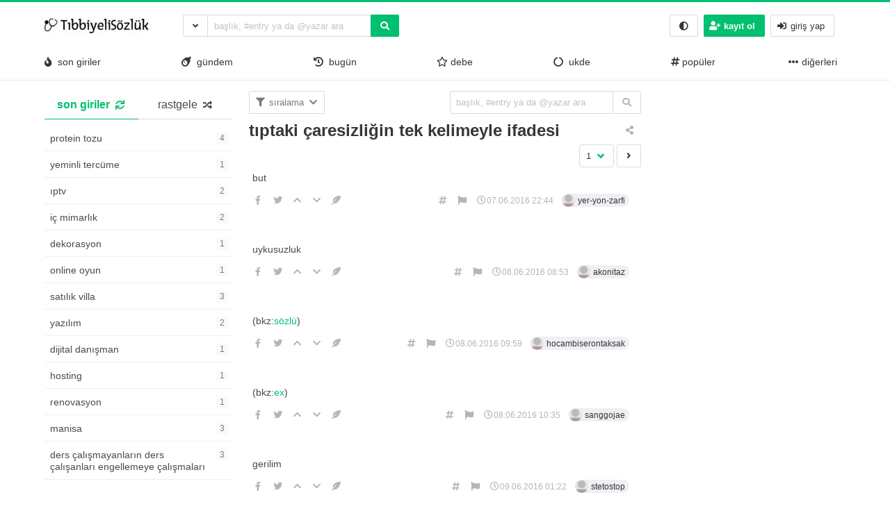

--- FILE ---
content_type: text/html; charset=UTF-8
request_url: https://tibbiyelisozluk.com/tiptaki-caresizligin-tek-kelimeyle-ifadesi.html
body_size: 12129
content:
<!DOCTYPE html>
<html lang="tr" class="html-has-fixed">
<a id="button_st"></a>

<head>
	<meta charset="UTF-8">
	<link rel="pingback" href="https://tibbiyelisozluk.com/xmlrpc.php">
	<meta name="viewport" content="user-scalable=no, initial-scale=1, maximum-scale=1, minimum-scale=1, width=device-width">
	<link rel="profile" href="https://gmpg.org/xfn/11" />
		<title>tıptaki çaresizliğin tek kelimeyle ifadesi &#8211; Tıbbiyeli Sözlük</title>
<meta name='robots' content='max-image-preview:large' />
<link rel="alternate" type="application/rss+xml" title="Tıbbiyeli Sözlük &raquo; beslemesi" href="https://tibbiyelisozluk.com/feed" />
<link rel="alternate" type="application/rss+xml" title="Tıbbiyeli Sözlük &raquo; yorum beslemesi" href="https://tibbiyelisozluk.com/comments/feed" />
<link rel="alternate" type="application/rss+xml" title="Tıbbiyeli Sözlük &raquo; tıptaki çaresizliğin tek kelimeyle ifadesi yorum beslemesi" href="https://tibbiyelisozluk.com/tiptaki-caresizligin-tek-kelimeyle-ifadesi.html/feed" />
<script>
window._wpemojiSettings = {"baseUrl":"https:\/\/s.w.org\/images\/core\/emoji\/14.0.0\/72x72\/","ext":".png","svgUrl":"https:\/\/s.w.org\/images\/core\/emoji\/14.0.0\/svg\/","svgExt":".svg","source":{"concatemoji":"https:\/\/tibbiyelisozluk.com\/wp-includes\/js\/wp-emoji-release.min.js?ver=6.1.9"}};
/*! This file is auto-generated */
!function(e,a,t){var n,r,o,i=a.createElement("canvas"),p=i.getContext&&i.getContext("2d");function s(e,t){var a=String.fromCharCode,e=(p.clearRect(0,0,i.width,i.height),p.fillText(a.apply(this,e),0,0),i.toDataURL());return p.clearRect(0,0,i.width,i.height),p.fillText(a.apply(this,t),0,0),e===i.toDataURL()}function c(e){var t=a.createElement("script");t.src=e,t.defer=t.type="text/javascript",a.getElementsByTagName("head")[0].appendChild(t)}for(o=Array("flag","emoji"),t.supports={everything:!0,everythingExceptFlag:!0},r=0;r<o.length;r++)t.supports[o[r]]=function(e){if(p&&p.fillText)switch(p.textBaseline="top",p.font="600 32px Arial",e){case"flag":return s([127987,65039,8205,9895,65039],[127987,65039,8203,9895,65039])?!1:!s([55356,56826,55356,56819],[55356,56826,8203,55356,56819])&&!s([55356,57332,56128,56423,56128,56418,56128,56421,56128,56430,56128,56423,56128,56447],[55356,57332,8203,56128,56423,8203,56128,56418,8203,56128,56421,8203,56128,56430,8203,56128,56423,8203,56128,56447]);case"emoji":return!s([129777,127995,8205,129778,127999],[129777,127995,8203,129778,127999])}return!1}(o[r]),t.supports.everything=t.supports.everything&&t.supports[o[r]],"flag"!==o[r]&&(t.supports.everythingExceptFlag=t.supports.everythingExceptFlag&&t.supports[o[r]]);t.supports.everythingExceptFlag=t.supports.everythingExceptFlag&&!t.supports.flag,t.DOMReady=!1,t.readyCallback=function(){t.DOMReady=!0},t.supports.everything||(n=function(){t.readyCallback()},a.addEventListener?(a.addEventListener("DOMContentLoaded",n,!1),e.addEventListener("load",n,!1)):(e.attachEvent("onload",n),a.attachEvent("onreadystatechange",function(){"complete"===a.readyState&&t.readyCallback()})),(e=t.source||{}).concatemoji?c(e.concatemoji):e.wpemoji&&e.twemoji&&(c(e.twemoji),c(e.wpemoji)))}(window,document,window._wpemojiSettings);
</script>
<style>
img.wp-smiley,
img.emoji {
	display: inline !important;
	border: none !important;
	box-shadow: none !important;
	height: 1em !important;
	width: 1em !important;
	margin: 0 0.07em !important;
	vertical-align: -0.1em !important;
	background: none !important;
	padding: 0 !important;
}
</style>
	<link rel='stylesheet' id='wp-block-library-css' href='https://tibbiyelisozluk.com/wp-includes/css/dist/block-library/style.min.css?ver=6.1.9' media='all' />
<link rel='stylesheet' id='classic-theme-styles-css' href='https://tibbiyelisozluk.com/wp-includes/css/classic-themes.min.css?ver=1' media='all' />
<style id='global-styles-inline-css'>
body{--wp--preset--color--black: #000000;--wp--preset--color--cyan-bluish-gray: #abb8c3;--wp--preset--color--white: #ffffff;--wp--preset--color--pale-pink: #f78da7;--wp--preset--color--vivid-red: #cf2e2e;--wp--preset--color--luminous-vivid-orange: #ff6900;--wp--preset--color--luminous-vivid-amber: #fcb900;--wp--preset--color--light-green-cyan: #7bdcb5;--wp--preset--color--vivid-green-cyan: #00d084;--wp--preset--color--pale-cyan-blue: #8ed1fc;--wp--preset--color--vivid-cyan-blue: #0693e3;--wp--preset--color--vivid-purple: #9b51e0;--wp--preset--gradient--vivid-cyan-blue-to-vivid-purple: linear-gradient(135deg,rgba(6,147,227,1) 0%,rgb(155,81,224) 100%);--wp--preset--gradient--light-green-cyan-to-vivid-green-cyan: linear-gradient(135deg,rgb(122,220,180) 0%,rgb(0,208,130) 100%);--wp--preset--gradient--luminous-vivid-amber-to-luminous-vivid-orange: linear-gradient(135deg,rgba(252,185,0,1) 0%,rgba(255,105,0,1) 100%);--wp--preset--gradient--luminous-vivid-orange-to-vivid-red: linear-gradient(135deg,rgba(255,105,0,1) 0%,rgb(207,46,46) 100%);--wp--preset--gradient--very-light-gray-to-cyan-bluish-gray: linear-gradient(135deg,rgb(238,238,238) 0%,rgb(169,184,195) 100%);--wp--preset--gradient--cool-to-warm-spectrum: linear-gradient(135deg,rgb(74,234,220) 0%,rgb(151,120,209) 20%,rgb(207,42,186) 40%,rgb(238,44,130) 60%,rgb(251,105,98) 80%,rgb(254,248,76) 100%);--wp--preset--gradient--blush-light-purple: linear-gradient(135deg,rgb(255,206,236) 0%,rgb(152,150,240) 100%);--wp--preset--gradient--blush-bordeaux: linear-gradient(135deg,rgb(254,205,165) 0%,rgb(254,45,45) 50%,rgb(107,0,62) 100%);--wp--preset--gradient--luminous-dusk: linear-gradient(135deg,rgb(255,203,112) 0%,rgb(199,81,192) 50%,rgb(65,88,208) 100%);--wp--preset--gradient--pale-ocean: linear-gradient(135deg,rgb(255,245,203) 0%,rgb(182,227,212) 50%,rgb(51,167,181) 100%);--wp--preset--gradient--electric-grass: linear-gradient(135deg,rgb(202,248,128) 0%,rgb(113,206,126) 100%);--wp--preset--gradient--midnight: linear-gradient(135deg,rgb(2,3,129) 0%,rgb(40,116,252) 100%);--wp--preset--duotone--dark-grayscale: url('#wp-duotone-dark-grayscale');--wp--preset--duotone--grayscale: url('#wp-duotone-grayscale');--wp--preset--duotone--purple-yellow: url('#wp-duotone-purple-yellow');--wp--preset--duotone--blue-red: url('#wp-duotone-blue-red');--wp--preset--duotone--midnight: url('#wp-duotone-midnight');--wp--preset--duotone--magenta-yellow: url('#wp-duotone-magenta-yellow');--wp--preset--duotone--purple-green: url('#wp-duotone-purple-green');--wp--preset--duotone--blue-orange: url('#wp-duotone-blue-orange');--wp--preset--font-size--small: 13px;--wp--preset--font-size--medium: 20px;--wp--preset--font-size--large: 36px;--wp--preset--font-size--x-large: 42px;--wp--preset--spacing--20: 0.44rem;--wp--preset--spacing--30: 0.67rem;--wp--preset--spacing--40: 1rem;--wp--preset--spacing--50: 1.5rem;--wp--preset--spacing--60: 2.25rem;--wp--preset--spacing--70: 3.38rem;--wp--preset--spacing--80: 5.06rem;}:where(.is-layout-flex){gap: 0.5em;}body .is-layout-flow > .alignleft{float: left;margin-inline-start: 0;margin-inline-end: 2em;}body .is-layout-flow > .alignright{float: right;margin-inline-start: 2em;margin-inline-end: 0;}body .is-layout-flow > .aligncenter{margin-left: auto !important;margin-right: auto !important;}body .is-layout-constrained > .alignleft{float: left;margin-inline-start: 0;margin-inline-end: 2em;}body .is-layout-constrained > .alignright{float: right;margin-inline-start: 2em;margin-inline-end: 0;}body .is-layout-constrained > .aligncenter{margin-left: auto !important;margin-right: auto !important;}body .is-layout-constrained > :where(:not(.alignleft):not(.alignright):not(.alignfull)){max-width: var(--wp--style--global--content-size);margin-left: auto !important;margin-right: auto !important;}body .is-layout-constrained > .alignwide{max-width: var(--wp--style--global--wide-size);}body .is-layout-flex{display: flex;}body .is-layout-flex{flex-wrap: wrap;align-items: center;}body .is-layout-flex > *{margin: 0;}:where(.wp-block-columns.is-layout-flex){gap: 2em;}.has-black-color{color: var(--wp--preset--color--black) !important;}.has-cyan-bluish-gray-color{color: var(--wp--preset--color--cyan-bluish-gray) !important;}.has-white-color{color: var(--wp--preset--color--white) !important;}.has-pale-pink-color{color: var(--wp--preset--color--pale-pink) !important;}.has-vivid-red-color{color: var(--wp--preset--color--vivid-red) !important;}.has-luminous-vivid-orange-color{color: var(--wp--preset--color--luminous-vivid-orange) !important;}.has-luminous-vivid-amber-color{color: var(--wp--preset--color--luminous-vivid-amber) !important;}.has-light-green-cyan-color{color: var(--wp--preset--color--light-green-cyan) !important;}.has-vivid-green-cyan-color{color: var(--wp--preset--color--vivid-green-cyan) !important;}.has-pale-cyan-blue-color{color: var(--wp--preset--color--pale-cyan-blue) !important;}.has-vivid-cyan-blue-color{color: var(--wp--preset--color--vivid-cyan-blue) !important;}.has-vivid-purple-color{color: var(--wp--preset--color--vivid-purple) !important;}.has-black-background-color{background-color: var(--wp--preset--color--black) !important;}.has-cyan-bluish-gray-background-color{background-color: var(--wp--preset--color--cyan-bluish-gray) !important;}.has-white-background-color{background-color: var(--wp--preset--color--white) !important;}.has-pale-pink-background-color{background-color: var(--wp--preset--color--pale-pink) !important;}.has-vivid-red-background-color{background-color: var(--wp--preset--color--vivid-red) !important;}.has-luminous-vivid-orange-background-color{background-color: var(--wp--preset--color--luminous-vivid-orange) !important;}.has-luminous-vivid-amber-background-color{background-color: var(--wp--preset--color--luminous-vivid-amber) !important;}.has-light-green-cyan-background-color{background-color: var(--wp--preset--color--light-green-cyan) !important;}.has-vivid-green-cyan-background-color{background-color: var(--wp--preset--color--vivid-green-cyan) !important;}.has-pale-cyan-blue-background-color{background-color: var(--wp--preset--color--pale-cyan-blue) !important;}.has-vivid-cyan-blue-background-color{background-color: var(--wp--preset--color--vivid-cyan-blue) !important;}.has-vivid-purple-background-color{background-color: var(--wp--preset--color--vivid-purple) !important;}.has-black-border-color{border-color: var(--wp--preset--color--black) !important;}.has-cyan-bluish-gray-border-color{border-color: var(--wp--preset--color--cyan-bluish-gray) !important;}.has-white-border-color{border-color: var(--wp--preset--color--white) !important;}.has-pale-pink-border-color{border-color: var(--wp--preset--color--pale-pink) !important;}.has-vivid-red-border-color{border-color: var(--wp--preset--color--vivid-red) !important;}.has-luminous-vivid-orange-border-color{border-color: var(--wp--preset--color--luminous-vivid-orange) !important;}.has-luminous-vivid-amber-border-color{border-color: var(--wp--preset--color--luminous-vivid-amber) !important;}.has-light-green-cyan-border-color{border-color: var(--wp--preset--color--light-green-cyan) !important;}.has-vivid-green-cyan-border-color{border-color: var(--wp--preset--color--vivid-green-cyan) !important;}.has-pale-cyan-blue-border-color{border-color: var(--wp--preset--color--pale-cyan-blue) !important;}.has-vivid-cyan-blue-border-color{border-color: var(--wp--preset--color--vivid-cyan-blue) !important;}.has-vivid-purple-border-color{border-color: var(--wp--preset--color--vivid-purple) !important;}.has-vivid-cyan-blue-to-vivid-purple-gradient-background{background: var(--wp--preset--gradient--vivid-cyan-blue-to-vivid-purple) !important;}.has-light-green-cyan-to-vivid-green-cyan-gradient-background{background: var(--wp--preset--gradient--light-green-cyan-to-vivid-green-cyan) !important;}.has-luminous-vivid-amber-to-luminous-vivid-orange-gradient-background{background: var(--wp--preset--gradient--luminous-vivid-amber-to-luminous-vivid-orange) !important;}.has-luminous-vivid-orange-to-vivid-red-gradient-background{background: var(--wp--preset--gradient--luminous-vivid-orange-to-vivid-red) !important;}.has-very-light-gray-to-cyan-bluish-gray-gradient-background{background: var(--wp--preset--gradient--very-light-gray-to-cyan-bluish-gray) !important;}.has-cool-to-warm-spectrum-gradient-background{background: var(--wp--preset--gradient--cool-to-warm-spectrum) !important;}.has-blush-light-purple-gradient-background{background: var(--wp--preset--gradient--blush-light-purple) !important;}.has-blush-bordeaux-gradient-background{background: var(--wp--preset--gradient--blush-bordeaux) !important;}.has-luminous-dusk-gradient-background{background: var(--wp--preset--gradient--luminous-dusk) !important;}.has-pale-ocean-gradient-background{background: var(--wp--preset--gradient--pale-ocean) !important;}.has-electric-grass-gradient-background{background: var(--wp--preset--gradient--electric-grass) !important;}.has-midnight-gradient-background{background: var(--wp--preset--gradient--midnight) !important;}.has-small-font-size{font-size: var(--wp--preset--font-size--small) !important;}.has-medium-font-size{font-size: var(--wp--preset--font-size--medium) !important;}.has-large-font-size{font-size: var(--wp--preset--font-size--large) !important;}.has-x-large-font-size{font-size: var(--wp--preset--font-size--x-large) !important;}
.wp-block-navigation a:where(:not(.wp-element-button)){color: inherit;}
:where(.wp-block-columns.is-layout-flex){gap: 2em;}
.wp-block-pullquote{font-size: 1.5em;line-height: 1.6;}
</style>
<link rel='stylesheet' id='hype-community-bulma-css' href='https://tibbiyelisozluk.com/wp-content/themes/hype-sozluk-legacy-final-version/css/bulma.min.css?ver=6.1.0' media='all' />
<link rel='stylesheet' id='hype-community-style-css' href='https://tibbiyelisozluk.com/wp-content/themes/hype-sozluk-legacy-final-version/style.css?ver=6.1.0' media='all' />
<link rel='stylesheet' id='hype-community-font-awesome-css' href='https://tibbiyelisozluk.com/wp-content/themes/hype-sozluk-legacy-final-version/css/fontawesome/css/all.min.css?ver=6.1.0' media='all' />
<link rel='stylesheet' id='hype-community-tailwriter-css' href='https://tibbiyelisozluk.com/wp-content/themes/hype-sozluk-legacy-final-version/css/tail.writer-white.min.css?ver=6.1.0' media='all' />
<link rel='stylesheet' id='hype-community-notify-css' href='https://tibbiyelisozluk.com/wp-content/themes/hype-sozluk-legacy-final-version/css/notyf.min.css?ver=6.1.0' media='all' />
<link rel='stylesheet' id='hype-community-iziToast-css' href='https://tibbiyelisozluk.com/wp-content/themes/hype-sozluk-legacy-final-version/css/iziToast.min.css?ver=6.1.0' media='all' />
<link rel='stylesheet' id='hype-community-pm-css' href='https://tibbiyelisozluk.com/wp-content/themes/hype-sozluk-legacy-final-version/css/hype-pm.css?ver=6.1.0' media='all' />
<link rel='stylesheet' id='hype-community-lightbox-css' href='https://tibbiyelisozluk.com/wp-content/themes/hype-sozluk-legacy-final-version/css/lightbox.min.css?ver=6.1.0' media='all' />
<link rel='stylesheet' id='hype-community-pulltorefresh-css' href='https://tibbiyelisozluk.com/wp-content/themes/hype-sozluk-legacy-final-version/css/pullToRefresh.css?ver=6.1.0' media='all' />
<link rel='stylesheet' id='hype-community-slimselect-css' href='https://tibbiyelisozluk.com/wp-content/themes/hype-sozluk-legacy-final-version/css/slimselect.min.css?ver=6.1.0' media='all' />
<link rel='stylesheet' id='hype-community-voting-css' href='https://tibbiyelisozluk.com/wp-content/themes/hype-sozluk-legacy-final-version/css/voting.css?ver=6.1.0' media='all' />
<link rel='stylesheet' id='hype-community-flickity-css-css' href='https://tibbiyelisozluk.com/wp-content/themes/hype-sozluk-legacy-final-version/css/flickity.min.css?ver=6.1.0' media='all' />
<link rel="https://api.w.org/" href="https://tibbiyelisozluk.com/wp-json/" /><link rel="alternate" type="application/json" href="https://tibbiyelisozluk.com/wp-json/wp/v2/posts/118" /><link rel="EditURI" type="application/rsd+xml" title="RSD" href="https://tibbiyelisozluk.com/xmlrpc.php?rsd" />
<link rel="wlwmanifest" type="application/wlwmanifest+xml" href="https://tibbiyelisozluk.com/wp-includes/wlwmanifest.xml" />

<link rel="canonical" href="https://tibbiyelisozluk.com/tiptaki-caresizligin-tek-kelimeyle-ifadesi.html" />
<link rel='shortlink' href='https://tibbiyelisozluk.com/?p=118' />
<link rel="alternate" type="application/json+oembed" href="https://tibbiyelisozluk.com/wp-json/oembed/1.0/embed?url=https%3A%2F%2Ftibbiyelisozluk.com%2Ftiptaki-caresizligin-tek-kelimeyle-ifadesi.html" />
<link rel="alternate" type="text/xml+oembed" href="https://tibbiyelisozluk.com/wp-json/oembed/1.0/embed?url=https%3A%2F%2Ftibbiyelisozluk.com%2Ftiptaki-caresizligin-tek-kelimeyle-ifadesi.html&#038;format=xml" />

</head>

<body data-rsssl=1 class="is-lowercase is-size-8" class="post-template-default single single-post postid-118 single-format-standard wp-custom-logo no-sidebar">
	<svg xmlns="http://www.w3.org/2000/svg" viewBox="0 0 0 0" width="0" height="0" focusable="false" role="none" style="visibility: hidden; position: absolute; left: -9999px; overflow: hidden;" ><defs><filter id="wp-duotone-dark-grayscale"><feColorMatrix color-interpolation-filters="sRGB" type="matrix" values=" .299 .587 .114 0 0 .299 .587 .114 0 0 .299 .587 .114 0 0 .299 .587 .114 0 0 " /><feComponentTransfer color-interpolation-filters="sRGB" ><feFuncR type="table" tableValues="0 0.49803921568627" /><feFuncG type="table" tableValues="0 0.49803921568627" /><feFuncB type="table" tableValues="0 0.49803921568627" /><feFuncA type="table" tableValues="1 1" /></feComponentTransfer><feComposite in2="SourceGraphic" operator="in" /></filter></defs></svg><svg xmlns="http://www.w3.org/2000/svg" viewBox="0 0 0 0" width="0" height="0" focusable="false" role="none" style="visibility: hidden; position: absolute; left: -9999px; overflow: hidden;" ><defs><filter id="wp-duotone-grayscale"><feColorMatrix color-interpolation-filters="sRGB" type="matrix" values=" .299 .587 .114 0 0 .299 .587 .114 0 0 .299 .587 .114 0 0 .299 .587 .114 0 0 " /><feComponentTransfer color-interpolation-filters="sRGB" ><feFuncR type="table" tableValues="0 1" /><feFuncG type="table" tableValues="0 1" /><feFuncB type="table" tableValues="0 1" /><feFuncA type="table" tableValues="1 1" /></feComponentTransfer><feComposite in2="SourceGraphic" operator="in" /></filter></defs></svg><svg xmlns="http://www.w3.org/2000/svg" viewBox="0 0 0 0" width="0" height="0" focusable="false" role="none" style="visibility: hidden; position: absolute; left: -9999px; overflow: hidden;" ><defs><filter id="wp-duotone-purple-yellow"><feColorMatrix color-interpolation-filters="sRGB" type="matrix" values=" .299 .587 .114 0 0 .299 .587 .114 0 0 .299 .587 .114 0 0 .299 .587 .114 0 0 " /><feComponentTransfer color-interpolation-filters="sRGB" ><feFuncR type="table" tableValues="0.54901960784314 0.98823529411765" /><feFuncG type="table" tableValues="0 1" /><feFuncB type="table" tableValues="0.71764705882353 0.25490196078431" /><feFuncA type="table" tableValues="1 1" /></feComponentTransfer><feComposite in2="SourceGraphic" operator="in" /></filter></defs></svg><svg xmlns="http://www.w3.org/2000/svg" viewBox="0 0 0 0" width="0" height="0" focusable="false" role="none" style="visibility: hidden; position: absolute; left: -9999px; overflow: hidden;" ><defs><filter id="wp-duotone-blue-red"><feColorMatrix color-interpolation-filters="sRGB" type="matrix" values=" .299 .587 .114 0 0 .299 .587 .114 0 0 .299 .587 .114 0 0 .299 .587 .114 0 0 " /><feComponentTransfer color-interpolation-filters="sRGB" ><feFuncR type="table" tableValues="0 1" /><feFuncG type="table" tableValues="0 0.27843137254902" /><feFuncB type="table" tableValues="0.5921568627451 0.27843137254902" /><feFuncA type="table" tableValues="1 1" /></feComponentTransfer><feComposite in2="SourceGraphic" operator="in" /></filter></defs></svg><svg xmlns="http://www.w3.org/2000/svg" viewBox="0 0 0 0" width="0" height="0" focusable="false" role="none" style="visibility: hidden; position: absolute; left: -9999px; overflow: hidden;" ><defs><filter id="wp-duotone-midnight"><feColorMatrix color-interpolation-filters="sRGB" type="matrix" values=" .299 .587 .114 0 0 .299 .587 .114 0 0 .299 .587 .114 0 0 .299 .587 .114 0 0 " /><feComponentTransfer color-interpolation-filters="sRGB" ><feFuncR type="table" tableValues="0 0" /><feFuncG type="table" tableValues="0 0.64705882352941" /><feFuncB type="table" tableValues="0 1" /><feFuncA type="table" tableValues="1 1" /></feComponentTransfer><feComposite in2="SourceGraphic" operator="in" /></filter></defs></svg><svg xmlns="http://www.w3.org/2000/svg" viewBox="0 0 0 0" width="0" height="0" focusable="false" role="none" style="visibility: hidden; position: absolute; left: -9999px; overflow: hidden;" ><defs><filter id="wp-duotone-magenta-yellow"><feColorMatrix color-interpolation-filters="sRGB" type="matrix" values=" .299 .587 .114 0 0 .299 .587 .114 0 0 .299 .587 .114 0 0 .299 .587 .114 0 0 " /><feComponentTransfer color-interpolation-filters="sRGB" ><feFuncR type="table" tableValues="0.78039215686275 1" /><feFuncG type="table" tableValues="0 0.94901960784314" /><feFuncB type="table" tableValues="0.35294117647059 0.47058823529412" /><feFuncA type="table" tableValues="1 1" /></feComponentTransfer><feComposite in2="SourceGraphic" operator="in" /></filter></defs></svg><svg xmlns="http://www.w3.org/2000/svg" viewBox="0 0 0 0" width="0" height="0" focusable="false" role="none" style="visibility: hidden; position: absolute; left: -9999px; overflow: hidden;" ><defs><filter id="wp-duotone-purple-green"><feColorMatrix color-interpolation-filters="sRGB" type="matrix" values=" .299 .587 .114 0 0 .299 .587 .114 0 0 .299 .587 .114 0 0 .299 .587 .114 0 0 " /><feComponentTransfer color-interpolation-filters="sRGB" ><feFuncR type="table" tableValues="0.65098039215686 0.40392156862745" /><feFuncG type="table" tableValues="0 1" /><feFuncB type="table" tableValues="0.44705882352941 0.4" /><feFuncA type="table" tableValues="1 1" /></feComponentTransfer><feComposite in2="SourceGraphic" operator="in" /></filter></defs></svg><svg xmlns="http://www.w3.org/2000/svg" viewBox="0 0 0 0" width="0" height="0" focusable="false" role="none" style="visibility: hidden; position: absolute; left: -9999px; overflow: hidden;" ><defs><filter id="wp-duotone-blue-orange"><feColorMatrix color-interpolation-filters="sRGB" type="matrix" values=" .299 .587 .114 0 0 .299 .587 .114 0 0 .299 .587 .114 0 0 .299 .587 .114 0 0 " /><feComponentTransfer color-interpolation-filters="sRGB" ><feFuncR type="table" tableValues="0.098039215686275 1" /><feFuncG type="table" tableValues="0 0.66274509803922" /><feFuncB type="table" tableValues="0.84705882352941 0.41960784313725" /><feFuncA type="table" tableValues="1 1" /></feComponentTransfer><feComposite in2="SourceGraphic" operator="in" /></filter></defs></svg>	<header id="top-header" class="pull-to-refresh-material">
  <div class="pull-to-refresh-material__control">
    <svg class="pull-to-refresh-material__icon" fill="#4285f4" width="24" height="24" viewbox="0 0 24 24">
      <path d="M17.65 6.35C16.2 4.9 14.21 4 12 4c-4.42 0-7.99 3.58-7.99 8s3.57 8 7.99 8c3.73 0 6.84-2.55 7.73-6h-2.08c-.82 2.33-3.04 4-5.65 4-3.31 0-6-2.69-6-6s2.69-6 6-6c1.66 0 3.14.69 4.22 1.78L13 11h7V4l-2.35 2.35z" />
      <path d="M0 0h24v24H0z" fill="none" />
    </svg>
    <svg class="pull-to-refresh-material__spinner" width="24" height="24" viewbox="25 25 50 50">
      <circle class="pull-to-refresh-material__path pull-to-refresh-material__path--colorful" cx="50" cy="50" r="20" fill="none" stroke-width="4" stroke-miterlimit="10" />
    </svg>
  </div>
  <nav class="navbar is-fixed-top-desktop has-border-bottom is-nav-wrapped is-flex is-flex-direction-column	" role="navigation" aria-label="main navigation">
    <div class="container is-widescreen">
      <div class="navbar-brand">
        <a href="https://tibbiyelisozluk.com/" class="navbar-item navbar-start--centered" rel="home"><img height="50" width="150" width="150" height="24" src="https://tibbiyelisozluk.com/wp-content/uploads/2023/01/cropped-logo2.jpg" class="custom-logo" alt="Tıbbiyeli Sözlük" decoding="async" /></a>      </div>
      <div class="navbar-start">
        <div class="navbar-item">
          <form data-swup-form="data-swup-form" role="search" action="https://tibbiyelisozluk.com">
            <div class="field has-addons has-addons-centered">
              <div class="dropdown is-left is-hoverable">
                <div class="dropdown-trigger">
                  <p class="control" style="margin-right:-1px;">
                    <span class="button is-small is-kadir" aria-haspopup="true" aria-controls="dropdown-menu-header">
                      <i class="fas fa-angle-down"></i>
                    </span>
                  </p>
                </div>
                <div class="dropdown-menu" id="dropdown-menu-header" role="menu">
                  <div class="dropdown-content">
                    <div class="dropdown-item">
                      <div class="control has-icons-left">
                        <input class="input is-small mr-6" autocomplete="off" name="aranan_kelime" id="textturu_1" placeholder="aranılan kelime" type="text">
                        <span class="icon is-small is-left">
                          <i class="fas fa-pencil-alt"></i>
                        </span>
                      </div>
                    </div>
                    <div class="dropdown-item">
                      <div class="control has-icons-left">
                        <input name="yazar_adi" id="textturu" autocomplete="off" placeholder="bir yazar adı" type="text" class="input is-small mr-6">
                        <span class="icon is-small is-left">
                          <i class="fa fa-user"></i>
                        </span>
                      </div>
                    </div>
                    <div class="dropdown-item">
                      <input name="tarih_1" data-date="" data-date-format="YYYY DD MM" type="date" id="zaman_araligi_1" class="input is-small mr-6">
                    </div>
                    <div class="dropdown-item has-text-centered is-size-7">
                      ile aşağıdaki tarih arasında                    </div>
                    <div class="dropdown-item">
                      <input name="tarih_2" data-date="" data-date-format="YYYY DD MM" type="date" id="zaman_araligi_2" class="input is-small mr-6">
                    </div>
                    <div class="dropdown-item">
                      <div class="control has-icons-left">
                        <div class="select is-small is-customized-select is-fullwidth">
                          <select name="adv_siralama" id="siralama">
                            <option value="alfa">alfabetik</option>
                            <option value="yeniden_eskiye">yeniden eskiye</option>
                            <option value="eskiden_yeniye">eskiden yeniye</option>
                          </select>
                          <span class="icon is-small is-left">
                            <i class="fa fa-globe"></i>
                          </span>
                        </div>
                      </div>
                    </div>
                    <div class="dropdown-item">
                      <div onclick="detayli_arama()" class="button is-small is-bg-blue	has-text-white is-fullwidth">
                        <span class="icon is-small">
                          <i class="fas fa-search"></i>
                        </span>
                        <span>detaylı arama</span>
                      </div>
                    </div>
                  </div>
                </div>
              </div>
              <div class="control is-expanded">
                <div class="dropdown is-block">
                  <div class="dropdown-trigger">
                    <input aria-haspopup="true" aria-controls="dropdown-menu-fetch" id="keyword" onkeyup="fetch()" class="input is-small mr-6 is-search-bar" name="s" autocomplete="off" type="text"
                      placeholder="başlık, #entry ya da @yazar ara" required="required">
                  </div>
                  <div class="dropdown-menu" id="dropdown-menu-fetch" role="menu">
                    <div class="dropdown-content" id="datafetch">
                    </div>
                  </div>
                </div>
              </div>
              <p class="control">
                <button class="button is-bg-blue has-text-white is-small">
                  <i class="fas fa-search"></i>
                </button>
              </p>
            </div>
          </form>
        </div>
      </div>
      <div class="navbar-end">
        <div class="navbar-item">
          <div class="buttons is-centered">
            <button class="button is-small is-danger is-outlined is-hidden-desktop" onclick="togglesidebar(this)">
              <i class="fas fa-hand-peace" aria-hidden="true"></i>
            </button>
            <button class="button is-small" onclick="checkCookie()">
              <i class="fa fa-adjust" aria-hidden="true"></i>
            </button>
                        <button onclick="kayit_formu(this, 'register')" class="button is-small is-bg-blue	has-text-white">
              <span class="icon">
                <i class="fa fa-user-plus" aria-hidden="true"></i>
              </span>
              <strong>kayıt ol</strong>
            </button>
            <button onclick="kayit_formu(this, 'login')" class="button is-small">
              <span class="icon">
                <i class="fas fa-sign-in-alt" aria-hidden="true"></i>
              </span>
              <span>giriş yap</span>
            </button>
                      </div>
        </div>
      </div>
    </div>
    <div class="container is-widescreen is-hidden-touch">
      <div class="level has-fullwidth" role="navigation" aria-label="main navigation">
                <div class="navbar-item">
          <a class="has-text-dark" onclick="gundemclick()" href="javascript:void(0)">
            <i class="fas fa-fire"></i>&nbsp;
            son giriler</a>
        </div>
        <div class="navbar-item">
          <a class="has-text-dark" onclick="realgundemclick()" href="javascript:void(0)">
            <i class="fas fa-meteor"></i>&nbsp;
            gündem</a>
        </div>
        <div class="navbar-item">
          <a class="has-text-dark" onclick="bugunclick()" href="javascript:void(0)">
            <i class="fas fa-history"></i>&nbsp;
            bugün</a>
        </div>
                        <div class="navbar-item">
          <a class="has-text-dark" onclick="debeclick()" href="javascript:void(0)">
              <i class="far fa-star"></i>
            debe</a>
        </div>
                        <div class="navbar-item">
          <a class="has-text-dark" onclick="ukde_sol_load_click()" href="javascript:void(0)">
            <i class="fas fa-circle-notch"></i>&nbsp;
            ukde</a>
        </div>
                <div class='navbar-item'><a class='has-text-dark' onclick='katloadF(this)'
         data-category-id='1' data-category-name='popüler' href='javascript:void(0)'><i class="fa fa-hashtag" aria-hidden="true"></i>
        popüler</a></div><div class="dropdown is-hoverable is-right">
        <div class="dropdown-trigger is-flex">
        <div class="navbar-item" onclick="diger_acc_load()" aria-haspopup="true" aria-controls="dropdown-menu">
        <a class="has-text-dark">
        <span class="icon">
    <i class="fa fa-ellipsis-h" aria-hidden="true"></i>
    </span>
      diğerleri</a>
    </div></div>
    <div class="dropdown-menu" id="dropdown-menu" role="menu">
  <div class="dropdown-content"><a class='dropdown-item has-text-dark' onclick='katloadF(this)' data-category-id='2' data-category-name='sağlık' href='javascript:void(0)'><i class="fa fa-hashtag" aria-hidden="true"></i>
					 sağlık</a><a class='dropdown-item has-text-dark' onclick='katloadF(this)' data-category-id='22' data-category-name='bilim-teknoloji' href='javascript:void(0)'><i class="fa fa-hashtag" aria-hidden="true"></i>
					 bilim-teknoloji</a><a class='dropdown-item has-text-dark' onclick='katloadF(this)' data-category-id='17' data-category-name='edebiyat' href='javascript:void(0)'><i class="fa fa-hashtag" aria-hidden="true"></i>
					 edebiyat</a><a class='dropdown-item has-text-dark' onclick='katloadF(this)' data-category-id='13' data-category-name='eğlence' href='javascript:void(0)'><i class="fa fa-hashtag" aria-hidden="true"></i>
					 eğlence</a><a class='dropdown-item has-text-dark' onclick='katloadF(this)' data-category-id='3' data-category-name='ilişkiler' href='javascript:void(0)'><i class="fa fa-hashtag" aria-hidden="true"></i>
					 ilişkiler</a><a class='dropdown-item has-text-dark' onclick='katloadF(this)' data-category-id='16' data-category-name='müzik' href='javascript:void(0)'><i class="fa fa-hashtag" aria-hidden="true"></i>
					 müzik</a><a class='dropdown-item has-text-dark' onclick='katloadF(this)' data-category-id='18' data-category-name='sinema' href='javascript:void(0)'><i class="fa fa-hashtag" aria-hidden="true"></i>
					 sinema</a><a class='dropdown-item has-text-dark' onclick='katloadF(this)' data-category-id='5' data-category-name='siyaset' href='javascript:void(0)'><i class="fa fa-hashtag" aria-hidden="true"></i>
					 siyaset</a><a class='dropdown-item has-text-dark' onclick='katloadF(this)' data-category-id='4' data-category-name='spor' href='javascript:void(0)'><i class="fa fa-hashtag" aria-hidden="true"></i>
					 spor</a><a class='dropdown-item has-text-dark' onclick='katloadF(this)' data-category-id='21' data-category-name='tdk' href='javascript:void(0)'><i class="fa fa-hashtag" aria-hidden="true"></i>
					 tdk</a><a class='dropdown-item has-text-dark' onclick='katloadF(this)' data-category-id='19' data-category-name='nik6' href='javascript:void(0)'><i class="fa fa-hashtag" aria-hidden="true"></i>
					 nik6</a><a class='dropdown-item has-text-dark' onclick='katloadF(this)' data-category-id='15' data-category-name='diğer' href='javascript:void(0)'><i class="fa fa-hashtag" aria-hidden="true"></i>
					 diğer</a></div>
  </div>
</div>      </div>
    </div>
  </nav>
</header>
	<main class="section pt-5">
		<div class="container is-widescreen">
			<div class="columns"><div class="column is-3 is-hidden-touch-normal has-sidebar-fixed" id="solframe">

  <div class="buttons has-addons is-centered is-hidden-desktop mb-0">
    <p class="control">
      <button onclick="bugunclick()" class="button is-small">
        <span class="icon is-small">
          <i class="far fa-clock"></i>
        </span>
      </button>
    </p>
    <button onclick="gundemclick()" class="button is-small">
      <span class="icon is-small">
        <i class="fa fa-fire"></i>
      </span>
    </button>
    <button class="button is-small" onclick="mobile_kat_load()">
      <span class="icon is-small">
        <i class="fa fa-hashtag"></i>
      </span>
    </button>
    <button onclick="realgundemclick()" class="button is-small">
      <span class="icon is-small">
        <i class="fas fa-hand-peace"></i>
      </span>
    </button>
            <button onclick="debeclick()" class="button is-small">
      <span class="icon is-small has-text-danger">
        <i class="fa fa-heart"></i>
      </span>
    </button>
            <button onclick="ukde_sol_load_click()" class="button is-small">
      <span class="fas fa-circle-notch">
        <i class="fa fa-circle-o"></i>
      </span>
    </button>
      </div>
  <div id="sol-load">
    <div class="tabs is-centered mb-3">
        <ul>
        <li class="is-active" onclick="gundemclick()"><a>
        <span><strong>son giriler</strong></span>
        <span class="icon is-small"><i class="fas fa-sync" style="font-size:13px;" aria-hidden="true">
        </i>
        <i id="loader"></i>
        </span>
        </a>
        </li>
          <li onclick="random_click()"><a>
          <span>rastgele</span>
          <span class="icon is-small"><i class="fa fa-random" aria-hidden="true">
          </i>
          </span>
          </a></li>
        </ul>
      </div>
<aside class="menu"><ul class="menu-list">
        <div class='has-background-white mb-1 mt-1 px-2 is-relative'>
        <a class='pr-0 pl-0 is-size-8 left-frame-a' href='https://tibbiyelisozluk.com/protein-tozu.html' title='protein tozu'>
        
        <div class='left-frame-title' >
        protein tozu
        <span class='left-frame-count'>
        4
        </span>
        </div>
        </a>
        </div>
        
        <div class='divider-left-frame'></div>
        
        <div class='has-background-white mb-1 mt-1 px-2 is-relative'>
        <a class='pr-0 pl-0 is-size-8 left-frame-a' href='https://tibbiyelisozluk.com/yeminli-tercume.html' title='yeminli tercüme'>
        
        <div class='left-frame-title' >
        yeminli tercüme
        <span class='left-frame-count'>
        1
        </span>
        </div>
        </a>
        </div>
        
        <div class='divider-left-frame'></div>
        
        <div class='has-background-white mb-1 mt-1 px-2 is-relative'>
        <a class='pr-0 pl-0 is-size-8 left-frame-a' href='https://tibbiyelisozluk.com/iptv.html' title='IPtv'>
        
        <div class='left-frame-title' >
        IPtv
        <span class='left-frame-count'>
        2
        </span>
        </div>
        </a>
        </div>
        
        <div class='divider-left-frame'></div>
        
        <div class='has-background-white mb-1 mt-1 px-2 is-relative'>
        <a class='pr-0 pl-0 is-size-8 left-frame-a' href='https://tibbiyelisozluk.com/ic-mimarlik.html' title='İç Mimarlık'>
        
        <div class='left-frame-title' >
        İç Mimarlık
        <span class='left-frame-count'>
        2
        </span>
        </div>
        </a>
        </div>
        
        <div class='divider-left-frame'></div>
        
        <div class='has-background-white mb-1 mt-1 px-2 is-relative'>
        <a class='pr-0 pl-0 is-size-8 left-frame-a' href='https://tibbiyelisozluk.com/dekorasyon.html' title='dekorasyon'>
        
        <div class='left-frame-title' >
        dekorasyon
        <span class='left-frame-count'>
        1
        </span>
        </div>
        </a>
        </div>
        
        <div class='divider-left-frame'></div>
        
        <div class='has-background-white mb-1 mt-1 px-2 is-relative'>
        <a class='pr-0 pl-0 is-size-8 left-frame-a' href='https://tibbiyelisozluk.com/online-oyun.html' title='online oyun'>
        
        <div class='left-frame-title' >
        online oyun
        <span class='left-frame-count'>
        1
        </span>
        </div>
        </a>
        </div>
        
        <div class='divider-left-frame'></div>
        
        <div class='has-background-white mb-1 mt-1 px-2 is-relative'>
        <a class='pr-0 pl-0 is-size-8 left-frame-a' href='https://tibbiyelisozluk.com/satilik-villa.html' title='satılık villa'>
        
        <div class='left-frame-title' >
        satılık villa
        <span class='left-frame-count'>
        3
        </span>
        </div>
        </a>
        </div>
        
        <div class='divider-left-frame'></div>
        
        <div class='has-background-white mb-1 mt-1 px-2 is-relative'>
        <a class='pr-0 pl-0 is-size-8 left-frame-a' href='https://tibbiyelisozluk.com/yazilim.html' title='yazılım'>
        
        <div class='left-frame-title' >
        yazılım
        <span class='left-frame-count'>
        2
        </span>
        </div>
        </a>
        </div>
        
        <div class='divider-left-frame'></div>
        
        <div class='has-background-white mb-1 mt-1 px-2 is-relative'>
        <a class='pr-0 pl-0 is-size-8 left-frame-a' href='https://tibbiyelisozluk.com/dijital-danisman.html' title='dijital danışman'>
        
        <div class='left-frame-title' >
        dijital danışman
        <span class='left-frame-count'>
        1
        </span>
        </div>
        </a>
        </div>
        
        <div class='divider-left-frame'></div>
        
        <div class='has-background-white mb-1 mt-1 px-2 is-relative'>
        <a class='pr-0 pl-0 is-size-8 left-frame-a' href='https://tibbiyelisozluk.com/hosting.html' title='hosting'>
        
        <div class='left-frame-title' >
        hosting
        <span class='left-frame-count'>
        1
        </span>
        </div>
        </a>
        </div>
        
        <div class='divider-left-frame'></div>
        
        <div class='has-background-white mb-1 mt-1 px-2 is-relative'>
        <a class='pr-0 pl-0 is-size-8 left-frame-a' href='https://tibbiyelisozluk.com/renovasyon.html' title='renovasyon'>
        
        <div class='left-frame-title' >
        renovasyon
        <span class='left-frame-count'>
        1
        </span>
        </div>
        </a>
        </div>
        
        <div class='divider-left-frame'></div>
        
        <div class='has-background-white mb-1 mt-1 px-2 is-relative'>
        <a class='pr-0 pl-0 is-size-8 left-frame-a' href='https://tibbiyelisozluk.com/manisa.html' title='manisa'>
        
        <div class='left-frame-title' >
        manisa
        <span class='left-frame-count'>
        3
        </span>
        </div>
        </a>
        </div>
        
        <div class='divider-left-frame'></div>
        
        <div class='has-background-white mb-1 mt-1 px-2 is-relative'>
        <a class='pr-0 pl-0 is-size-8 left-frame-a' href='https://tibbiyelisozluk.com/ders-calismayanlarin-ders-calisanlari-engellemeye-calismalari.html' title='ders çalışmayanların ders çalışanları engellemeye çalışmaları'>
        
        <div class='left-frame-title' >
        ders çalışmayanların ders çalışanları engellemeye çalışmaları
        <span class='left-frame-count'>
        3
        </span>
        </div>
        </a>
        </div>
        
        <div class='divider-left-frame'></div>
        
        <div class='has-background-white mb-1 mt-1 px-2 is-relative'>
        <a class='pr-0 pl-0 is-size-8 left-frame-a' href='https://tibbiyelisozluk.com/dubai.html' title='dubai'>
        
        <div class='left-frame-title' >
        dubai
        <span class='left-frame-count'>
        4
        </span>
        </div>
        </a>
        </div>
        
        <div class='divider-left-frame'></div>
        
        <div class='has-background-white mb-1 mt-1 px-2 is-relative'>
        <a class='pr-0 pl-0 is-size-8 left-frame-a' href='https://tibbiyelisozluk.com/ikinci-el.html' title='ikinci el'>
        
        <div class='left-frame-title' >
        ikinci el
        <span class='left-frame-count'>
        2
        </span>
        </div>
        </a>
        </div>
        
        <div class='divider-left-frame'></div>
        
        <div class='has-background-white mb-1 mt-1 px-2 is-relative'>
        <a class='pr-0 pl-0 is-size-8 left-frame-a' href='https://tibbiyelisozluk.com/altin-bilezik.html' title='altın bilezik'>
        
        <div class='left-frame-title' >
        altın bilezik
        <span class='left-frame-count'>
        4
        </span>
        </div>
        </a>
        </div>
        
        <div class='divider-left-frame'></div>
        
        <div class='has-background-white mb-1 mt-1 px-2 is-relative'>
        <a class='pr-0 pl-0 is-size-8 left-frame-a' href='https://tibbiyelisozluk.com/apgar-skorlamasi.html' title='apgar skorlaması'>
        
        <div class='left-frame-title' >
        apgar skorlaması
        <span class='left-frame-count'>
        7
        </span>
        </div>
        </a>
        </div>
        
        <div class='divider-left-frame'></div>
        
        <div class='has-background-white mb-1 mt-1 px-2 is-relative'>
        <a class='pr-0 pl-0 is-size-8 left-frame-a' href='https://tibbiyelisozluk.com/evden-eve-nakliye.html' title='evden eve nakliye'>
        
        <div class='left-frame-title' >
        evden eve nakliye
        <span class='left-frame-count'>
        9
        </span>
        </div>
        </a>
        </div>
        
        <div class='divider-left-frame'></div>
        
        <div class='has-background-white mb-1 mt-1 px-2 is-relative'>
        <a class='pr-0 pl-0 is-size-8 left-frame-a' href='https://tibbiyelisozluk.com/kiralik-villa.html' title='kiralık villa'>
        
        <div class='left-frame-title' >
        kiralık villa
        <span class='left-frame-count'>
        1
        </span>
        </div>
        </a>
        </div>
        
        <div class='divider-left-frame'></div>
        
        <div class='has-background-white mb-1 mt-1 px-2 is-relative'>
        <a class='pr-0 pl-0 is-size-8 left-frame-a' href='https://tibbiyelisozluk.com/kalptekirigormortis.html' title='kalptekirigormortis'>
        
        <div class='left-frame-title' >
        kalptekirigormortis
        <span class='left-frame-count'>
        2
        </span>
        </div>
        </a>
        </div>
        
        <div class='divider-left-frame'></div>
        </ul></aside>
      <button onclick="gundemNav(this)" value="2" class="button is-small is-bg-blue has-text-white is-fullwidth mt-3">
        <span class="icon">
          <i class="fa fa-book" aria-hidden="true"></i>
        </span>
        <strong>fazlasını yükle</strong>
      </button>
        </div>
</div>
<div class="column is-6" id="hype_swup">
      <div class="level is-mobile mb-2">
    <div class="level-left">
      <div class="dropdown is-hoverable level-item">
        <div class="dropdown-trigger">
          <button class="button is-small has-text-grey" aria-haspopup="true" aria-controls="dropdown-menu4">
            <span class="icon is-small">
              <i class="fa fa-filter" aria-hidden="true"></i>
            </span>
            <span>sıralama</span>
            <span class="icon is-small">
              <i class="fas fa-chevron-down" aria-hidden="true"></i>
            </span>
          </button>
        </div>
        <div class="dropdown-menu" id="dropdown-menu4" role="menu">
          <div class="dropdown-content">
            <a class="dropdown-item has-text-grey" href="https://tibbiyelisozluk.com/tiptaki-caresizligin-tek-kelimeyle-ifadesi.html">
              <span class="icon is-small">
                <i class="fa fa-globe" aria-hidden="true"></i>
              </span>
              <span>
                normal sıralama</span></a>
            <a class="dropdown-item has-text-grey" href="https://tibbiyelisozluk.com/tiptaki-caresizligin-tek-kelimeyle-ifadesi.html?filtre=bugun">
              <span class="icon is-small">
                <i class="far fa-clock" aria-hidden="true"></i>
              </span>
              <span>
                bugün girilenler</span></a>
            <a class="dropdown-item has-text-grey" href="https://tibbiyelisozluk.com/tiptaki-caresizligin-tek-kelimeyle-ifadesi.html?filtre=azalan">
              <span class="icon is-small">
                <i class="fas fa-sort-amount-up-alt"></i>
              </span>
              <span>
                yeniden eskiye</span></a>
            <a class="dropdown-item has-text-grey" href="https://tibbiyelisozluk.com/tiptaki-caresizligin-tek-kelimeyle-ifadesi.html?filtre=eniyiler">
              <span class="icon is-small">
                <i class="fa fa-chevron-up"></i>
              </span>
              <span>
                en beğenilenler</span></a>
            <a class="dropdown-item has-text-grey" href="https://tibbiyelisozluk.com/tiptaki-caresizligin-tek-kelimeyle-ifadesi.html?filtre=enkotuler">
              <span class="icon is-small">
                <i class="fa fa-chevron-down"></i>
              </span>
              <span>
                en beğenilmeyenler</span></a>
            <a class="dropdown-item has-text-grey" href="https://tibbiyelisozluk.com/tiptaki-caresizligin-tek-kelimeyle-ifadesi.html?filtre=medya">
              <span class="icon is-small">
                <i class="fas fa-image"></i>
              </span>
              <span>
                başlıktaki görseller</span></a>
          </div>
        </div>
      </div>
                      </div>
    <div class="is-hidden-touch">
      <div class="level-right">
        <form data-swup-form="data-swup-form" action="" method="post" role="form">
          <div class="field has-addons">
            <div class="control is-expanded">
              <input class="input is-small mr-6" name="aranan" autocomplete="off" type="text" placeholder="başlık, #entry ya da @yazar ara" required="required">
            </div>
            <div class="buttons has-addons">
              <button class="button has-text-grey-light is-small" value="evet">
                <i class="fa fa-search" aria-hidden="true"></i>
              </button>
            </div>
          </div>
        </form>
      </div>
    </div>
  </div>
  <div class="is-hidden-desktop mb-3 mt-0">
    <form data-swup-form="data-swup-form" action="" method="post" role="form">
      <div class="field has-addons">
        <div class="control is-expanded">
          <input class="input is-small mr-6" name="aranan" autocomplete="off" type="text" placeholder="başlık, #entry ya da @yazar ara" required="required">
        </div>
        <div class="buttons has-addons">
          <button class="button has-text-grey-light is-small" value="evet">
            <i class="fa fa-search" aria-hidden="true"></i>
          </button>
        </div>
      </div>
    </form>
  </div>
  <!-- başlık ve sosyal paylaşım -->
  <div class="level is-mobile mb-1">
    <div class="level-left">

      <h1 class="title is-4 level-item">
        <a class="has-text-dark" href="https://tibbiyelisozluk.com/tiptaki-caresizligin-tek-kelimeyle-ifadesi.html">tıptaki çaresizliğin tek kelimeyle ifadesi</a>
      </h1>

          </div>
    <div class="level-right">
      <div class="dropdown is-hoverable is-right">
        <div class="dropdown-trigger">
          <button class="button is-small is-info is-light level-item" aria-haspopup="true" aria-controls="dropdown-menu6">
            <span class="icon is-small">
              <i class="fa fa-share-alt" aria-hidden="true"></i>
            </span>
          </button>
        </div>
        <div class="dropdown-menu" id="dropdown-menu6" role="menu">
          <div class="dropdown-content">
            <a class="dropdown-item" rel="nofollow" href="http://www.facebook.com/sharer.php?u=https://tibbiyelisozluk.com/tiptaki-caresizligin-tek-kelimeyle-ifadesi.html" target="_blank">
              <i class="fab fa-facebook-f"></i>
              facebook
            </a>
            <a class="dropdown-item" rel="nofollow" href="https://twitter.com/share?text=tıptaki çaresizliğin tek kelimeyle ifadesi&url=https://tibbiyelisozluk.com/tiptaki-caresizligin-tek-kelimeyle-ifadesi.html" target="_blank">
              <i class="fab fa-twitter"></i>
              twitter
            </a>
            <a class="dropdown-item" rel="nofollow" href="https://api.whatsapp.com/send?text=https://tibbiyelisozluk.com/tiptaki-caresizligin-tek-kelimeyle-ifadesi.html" data-action="share/whatsapp/share" target="_blank">
            <i class="fab fa-whatsapp"></i>
              whatsapp
            </a>
          </div>
        </div>
      </div>
    </div>
  </div>
    <div class='has-text-right has-pagination'><div class="select is-small">
<select onchange="yorum_y(value)"><option selected='selected' value='https://tibbiyelisozluk.com/tiptaki-caresizligin-tek-kelimeyle-ifadesi.html?sayfa=1'>1</option><option value='https://tibbiyelisozluk.com/tiptaki-caresizligin-tek-kelimeyle-ifadesi.html?sayfa=2'>2</option><option value='https://tibbiyelisozluk.com/tiptaki-caresizligin-tek-kelimeyle-ifadesi.html?sayfa=3'>3</option><option value='https://tibbiyelisozluk.com/tiptaki-caresizligin-tek-kelimeyle-ifadesi.html?sayfa=4'>4</option><option value='https://tibbiyelisozluk.com/tiptaki-caresizligin-tek-kelimeyle-ifadesi.html?sayfa=5'>5</option><option value='https://tibbiyelisozluk.com/tiptaki-caresizligin-tek-kelimeyle-ifadesi.html?sayfa=6'>6</option></select>
</div>
       <a href='https://tibbiyelisozluk.com/tiptaki-caresizligin-tek-kelimeyle-ifadesi.html?sayfa=2'>
       <button class='button is-small'>
         <i class='fa fa-angle-right' aria-hidden='true'></i>
       </button>
       </a>
       </div>
      <article class="media mb-5" id="comment-593">
          <div class="media-content" data-id="593">
        <div class="content">
          But        </div>
        <nav class="level is-mobile fixed-height">

          <div class="level-left">
            <div class="is-hidden-touch-normal nav-hidden level-item">
              <div class="is-flex">
                <a class="level-item has-text-grey-light" rel="noreferrer" target="_blank" href="http://www.facebook.com/sharer.php?u=https://tibbiyelisozluk.com/tiptaki-caresizligin-tek-kelimeyle-ifadesi.html?entry=593&t=tıptaki çaresizliğin tek kelimeyle ifadesi">
                  <span class="icon is-small">
                    <i class="fab fa-facebook-f"></i></span></a>
                <a class="level-item has-text-grey-light" target="_blank" rel="noreferrer" href="https://twitter.com/share?text=tıptaki çaresizliğin tek kelimeyle ifadesi:&url=https://tibbiyelisozluk.com/tiptaki-caresizligin-tek-kelimeyle-ifadesi.html?entry=593">
                  <span class="icon is-small">
                    <i class="fab fa-twitter"></i></span></a>
                <a class="level-item" onclick="arti_ajax(this)" onmouseover="fetch_entry_puan(this);" entry-id="593" type="arti" post-id="118">
                  <span class="icon is-small">
                    <i class="fas fa-chevron-up has-text-weight-bold has-text-grey-light"></i></span></a>
                <a class="level-item" onclick="eksi_ajax(this)" onmouseover="fetch_entry_puan(this)" type="eksi" entry-id="593" post-id="118">
                  <span class="icon is-small">
                    <i class="fas fa-chevron-down has-text-weight-bold has-text-grey-light"></i></span></a>
                <a class="level-item" onclick="favori_ajax(this)" onmouseover="fetch_entry_puan(this)" type="favori" entry-id="593" post-id="118">
                  <span class="icon is-small">
                    <i class="fas fa-feather-alt has-text-grey-light"></i></span></a>
              </div>
            </div>
          </div>

          <div class="level-right">
            <div class="is-hidden-touch-normal nav-hidden level-item">
              <div class="is-flex">
                                                <a class="level-item copy_id has-text-grey-light" entry_id="593" onclick="copy_id(this)">
                  <span class="icon is-small is-size-7">
                    <i class="fa fa-hashtag"></i></span></a>
                <a data-tippy-placement="left" data-tippy-content="şikayet" class="level-item has-text-grey-light" href="/entrysikayet?chalet=t%C4%B1ptaki+%C3%A7aresizli%C4%9Fin+tek+kelimeyle+ifadesi+ba%C5%9Fl%C4%B1%C4%9F%C4%B1ndaki+%23593+nolu+entry+hakk%C4%B1nda+%C5%9Fikayet">
                  <span class="icon is-small">
                    <i class="fa fa-flag" aria-hidden="true"></i>
                  </span>
                </a>
                              </div>
            </div>
            <div class="second-hide level-item">
              <div class="is-flex">
                                <a class="level-item has-text-grey-light" href="https://tibbiyelisozluk.com/tiptaki-caresizligin-tek-kelimeyle-ifadesi.html?entry=593">
                  <span class="icon is-small is-size-7">
                    <i class="far fa-clock"></i>
                  </span>
                  <span class="is-size-7">07.06.2016 22:44</span>
                </a>
                <div class="chip level-item" onclick="modal_ajax(this)" data-user="315">
                  <img class="avatar avatar-sm" src="https://avatars.dicebear.com/api/male/yer-yon-zarfi.svg?b=%23333333&#038;w=300&#038;h=300&#038;topChance=100" alt="yer yon zarfi">
                  <button class="button is-chip-info">
                    yer-yon-zarfi                  </button>
                </div>
              </div>
            </div>
            <a class="level-item has-text-grey-light is-hidden-desktop" onclick="mobile_nav(this)">
              <span class="icon is-small">
                <i class="fa fa-ellipsis-h" aria-hidden="true"></i>
              </span>
            </a>
          </div>
        </nav>
      </div>
      </article>
      
      <article class="media mb-5" id="comment-661">
          <div class="media-content" data-id="661">
        <div class="content">
          uykusuzluk        </div>
        <nav class="level is-mobile fixed-height">

          <div class="level-left">
            <div class="is-hidden-touch-normal nav-hidden level-item">
              <div class="is-flex">
                <a class="level-item has-text-grey-light" rel="noreferrer" target="_blank" href="http://www.facebook.com/sharer.php?u=https://tibbiyelisozluk.com/tiptaki-caresizligin-tek-kelimeyle-ifadesi.html?entry=661&t=tıptaki çaresizliğin tek kelimeyle ifadesi">
                  <span class="icon is-small">
                    <i class="fab fa-facebook-f"></i></span></a>
                <a class="level-item has-text-grey-light" target="_blank" rel="noreferrer" href="https://twitter.com/share?text=tıptaki çaresizliğin tek kelimeyle ifadesi:&url=https://tibbiyelisozluk.com/tiptaki-caresizligin-tek-kelimeyle-ifadesi.html?entry=661">
                  <span class="icon is-small">
                    <i class="fab fa-twitter"></i></span></a>
                <a class="level-item" onclick="arti_ajax(this)" onmouseover="fetch_entry_puan(this);" entry-id="661" type="arti" post-id="118">
                  <span class="icon is-small">
                    <i class="fas fa-chevron-up has-text-weight-bold has-text-grey-light"></i></span></a>
                <a class="level-item" onclick="eksi_ajax(this)" onmouseover="fetch_entry_puan(this)" type="eksi" entry-id="661" post-id="118">
                  <span class="icon is-small">
                    <i class="fas fa-chevron-down has-text-weight-bold has-text-grey-light"></i></span></a>
                <a class="level-item" onclick="favori_ajax(this)" onmouseover="fetch_entry_puan(this)" type="favori" entry-id="661" post-id="118">
                  <span class="icon is-small">
                    <i class="fas fa-feather-alt has-text-grey-light"></i></span></a>
              </div>
            </div>
          </div>

          <div class="level-right">
            <div class="is-hidden-touch-normal nav-hidden level-item">
              <div class="is-flex">
                                                <a class="level-item copy_id has-text-grey-light" entry_id="661" onclick="copy_id(this)">
                  <span class="icon is-small is-size-7">
                    <i class="fa fa-hashtag"></i></span></a>
                <a data-tippy-placement="left" data-tippy-content="şikayet" class="level-item has-text-grey-light" href="/entrysikayet?chalet=t%C4%B1ptaki+%C3%A7aresizli%C4%9Fin+tek+kelimeyle+ifadesi+ba%C5%9Fl%C4%B1%C4%9F%C4%B1ndaki+%23661+nolu+entry+hakk%C4%B1nda+%C5%9Fikayet">
                  <span class="icon is-small">
                    <i class="fa fa-flag" aria-hidden="true"></i>
                  </span>
                </a>
                              </div>
            </div>
            <div class="second-hide level-item">
              <div class="is-flex">
                                <a class="level-item has-text-grey-light" href="https://tibbiyelisozluk.com/tiptaki-caresizligin-tek-kelimeyle-ifadesi.html?entry=661">
                  <span class="icon is-small is-size-7">
                    <i class="far fa-clock"></i>
                  </span>
                  <span class="is-size-7">08.06.2016 08:53</span>
                </a>
                <div class="chip level-item" onclick="modal_ajax(this)" data-user="373">
                  <img class="avatar avatar-sm" src="https://avatars.dicebear.com/api/male/akonitaz.svg?b=%23333333&#038;w=300&#038;h=300&#038;topChance=100" alt="akonitaz">
                  <button class="button is-chip-info">
                    akonitaz                  </button>
                </div>
              </div>
            </div>
            <a class="level-item has-text-grey-light is-hidden-desktop" onclick="mobile_nav(this)">
              <span class="icon is-small">
                <i class="fa fa-ellipsis-h" aria-hidden="true"></i>
              </span>
            </a>
          </div>
        </nav>
      </div>
      </article>
      
      <article class="media mb-5" id="comment-689">
          <div class="media-content" data-id="689">
        <div class="content">
          (bkz:<a href="https://tibbiyelisozluk.com/?s=sözlü">sözlü</a>)        </div>
        <nav class="level is-mobile fixed-height">

          <div class="level-left">
            <div class="is-hidden-touch-normal nav-hidden level-item">
              <div class="is-flex">
                <a class="level-item has-text-grey-light" rel="noreferrer" target="_blank" href="http://www.facebook.com/sharer.php?u=https://tibbiyelisozluk.com/tiptaki-caresizligin-tek-kelimeyle-ifadesi.html?entry=689&t=tıptaki çaresizliğin tek kelimeyle ifadesi">
                  <span class="icon is-small">
                    <i class="fab fa-facebook-f"></i></span></a>
                <a class="level-item has-text-grey-light" target="_blank" rel="noreferrer" href="https://twitter.com/share?text=tıptaki çaresizliğin tek kelimeyle ifadesi:&url=https://tibbiyelisozluk.com/tiptaki-caresizligin-tek-kelimeyle-ifadesi.html?entry=689">
                  <span class="icon is-small">
                    <i class="fab fa-twitter"></i></span></a>
                <a class="level-item" onclick="arti_ajax(this)" onmouseover="fetch_entry_puan(this);" entry-id="689" type="arti" post-id="118">
                  <span class="icon is-small">
                    <i class="fas fa-chevron-up has-text-weight-bold has-text-grey-light"></i></span></a>
                <a class="level-item" onclick="eksi_ajax(this)" onmouseover="fetch_entry_puan(this)" type="eksi" entry-id="689" post-id="118">
                  <span class="icon is-small">
                    <i class="fas fa-chevron-down has-text-weight-bold has-text-grey-light"></i></span></a>
                <a class="level-item" onclick="favori_ajax(this)" onmouseover="fetch_entry_puan(this)" type="favori" entry-id="689" post-id="118">
                  <span class="icon is-small">
                    <i class="fas fa-feather-alt has-text-grey-light"></i></span></a>
              </div>
            </div>
          </div>

          <div class="level-right">
            <div class="is-hidden-touch-normal nav-hidden level-item">
              <div class="is-flex">
                                                <a class="level-item copy_id has-text-grey-light" entry_id="689" onclick="copy_id(this)">
                  <span class="icon is-small is-size-7">
                    <i class="fa fa-hashtag"></i></span></a>
                <a data-tippy-placement="left" data-tippy-content="şikayet" class="level-item has-text-grey-light" href="/entrysikayet?chalet=t%C4%B1ptaki+%C3%A7aresizli%C4%9Fin+tek+kelimeyle+ifadesi+ba%C5%9Fl%C4%B1%C4%9F%C4%B1ndaki+%23689+nolu+entry+hakk%C4%B1nda+%C5%9Fikayet">
                  <span class="icon is-small">
                    <i class="fa fa-flag" aria-hidden="true"></i>
                  </span>
                </a>
                              </div>
            </div>
            <div class="second-hide level-item">
              <div class="is-flex">
                                <a class="level-item has-text-grey-light" href="https://tibbiyelisozluk.com/tiptaki-caresizligin-tek-kelimeyle-ifadesi.html?entry=689">
                  <span class="icon is-small is-size-7">
                    <i class="far fa-clock"></i>
                  </span>
                  <span class="is-size-7">08.06.2016 09:59</span>
                </a>
                <div class="chip level-item" onclick="modal_ajax(this)" data-user="129">
                  <img class="avatar avatar-sm" src="https://avatars.dicebear.com/api/male/hocambiserontaksak.svg?b=%23333333&#038;w=300&#038;h=300&#038;topChance=100" alt="hocambiserontaksak">
                  <button class="button is-chip-info">
                    hocambiserontaksak                  </button>
                </div>
              </div>
            </div>
            <a class="level-item has-text-grey-light is-hidden-desktop" onclick="mobile_nav(this)">
              <span class="icon is-small">
                <i class="fa fa-ellipsis-h" aria-hidden="true"></i>
              </span>
            </a>
          </div>
        </nav>
      </div>
      </article>
      
      <article class="media mb-5" id="comment-699">
          <div class="media-content" data-id="699">
        <div class="content">
          (bkz:<a href="https://tibbiyelisozluk.com/?s=ex">ex</a>)        </div>
        <nav class="level is-mobile fixed-height">

          <div class="level-left">
            <div class="is-hidden-touch-normal nav-hidden level-item">
              <div class="is-flex">
                <a class="level-item has-text-grey-light" rel="noreferrer" target="_blank" href="http://www.facebook.com/sharer.php?u=https://tibbiyelisozluk.com/tiptaki-caresizligin-tek-kelimeyle-ifadesi.html?entry=699&t=tıptaki çaresizliğin tek kelimeyle ifadesi">
                  <span class="icon is-small">
                    <i class="fab fa-facebook-f"></i></span></a>
                <a class="level-item has-text-grey-light" target="_blank" rel="noreferrer" href="https://twitter.com/share?text=tıptaki çaresizliğin tek kelimeyle ifadesi:&url=https://tibbiyelisozluk.com/tiptaki-caresizligin-tek-kelimeyle-ifadesi.html?entry=699">
                  <span class="icon is-small">
                    <i class="fab fa-twitter"></i></span></a>
                <a class="level-item" onclick="arti_ajax(this)" onmouseover="fetch_entry_puan(this);" entry-id="699" type="arti" post-id="118">
                  <span class="icon is-small">
                    <i class="fas fa-chevron-up has-text-weight-bold has-text-grey-light"></i></span></a>
                <a class="level-item" onclick="eksi_ajax(this)" onmouseover="fetch_entry_puan(this)" type="eksi" entry-id="699" post-id="118">
                  <span class="icon is-small">
                    <i class="fas fa-chevron-down has-text-weight-bold has-text-grey-light"></i></span></a>
                <a class="level-item" onclick="favori_ajax(this)" onmouseover="fetch_entry_puan(this)" type="favori" entry-id="699" post-id="118">
                  <span class="icon is-small">
                    <i class="fas fa-feather-alt has-text-grey-light"></i></span></a>
              </div>
            </div>
          </div>

          <div class="level-right">
            <div class="is-hidden-touch-normal nav-hidden level-item">
              <div class="is-flex">
                                                <a class="level-item copy_id has-text-grey-light" entry_id="699" onclick="copy_id(this)">
                  <span class="icon is-small is-size-7">
                    <i class="fa fa-hashtag"></i></span></a>
                <a data-tippy-placement="left" data-tippy-content="şikayet" class="level-item has-text-grey-light" href="/entrysikayet?chalet=t%C4%B1ptaki+%C3%A7aresizli%C4%9Fin+tek+kelimeyle+ifadesi+ba%C5%9Fl%C4%B1%C4%9F%C4%B1ndaki+%23699+nolu+entry+hakk%C4%B1nda+%C5%9Fikayet">
                  <span class="icon is-small">
                    <i class="fa fa-flag" aria-hidden="true"></i>
                  </span>
                </a>
                              </div>
            </div>
            <div class="second-hide level-item">
              <div class="is-flex">
                                <a class="level-item has-text-grey-light" href="https://tibbiyelisozluk.com/tiptaki-caresizligin-tek-kelimeyle-ifadesi.html?entry=699">
                  <span class="icon is-small is-size-7">
                    <i class="far fa-clock"></i>
                  </span>
                  <span class="is-size-7">08.06.2016 10:35</span>
                </a>
                <div class="chip level-item" onclick="modal_ajax(this)" data-user="378">
                  <img class="avatar avatar-sm" src="https://avatars.dicebear.com/api/male/sanggojae.svg?b=%23333333&#038;w=300&#038;h=300&#038;topChance=100" alt="sanggojae">
                  <button class="button is-chip-info">
                    sanggojae                  </button>
                </div>
              </div>
            </div>
            <a class="level-item has-text-grey-light is-hidden-desktop" onclick="mobile_nav(this)">
              <span class="icon is-small">
                <i class="fa fa-ellipsis-h" aria-hidden="true"></i>
              </span>
            </a>
          </div>
        </nav>
      </div>
      </article>
      
      <article class="media mb-5" id="comment-944">
          <div class="media-content" data-id="944">
        <div class="content">
          Gerilim        </div>
        <nav class="level is-mobile fixed-height">

          <div class="level-left">
            <div class="is-hidden-touch-normal nav-hidden level-item">
              <div class="is-flex">
                <a class="level-item has-text-grey-light" rel="noreferrer" target="_blank" href="http://www.facebook.com/sharer.php?u=https://tibbiyelisozluk.com/tiptaki-caresizligin-tek-kelimeyle-ifadesi.html?entry=944&t=tıptaki çaresizliğin tek kelimeyle ifadesi">
                  <span class="icon is-small">
                    <i class="fab fa-facebook-f"></i></span></a>
                <a class="level-item has-text-grey-light" target="_blank" rel="noreferrer" href="https://twitter.com/share?text=tıptaki çaresizliğin tek kelimeyle ifadesi:&url=https://tibbiyelisozluk.com/tiptaki-caresizligin-tek-kelimeyle-ifadesi.html?entry=944">
                  <span class="icon is-small">
                    <i class="fab fa-twitter"></i></span></a>
                <a class="level-item" onclick="arti_ajax(this)" onmouseover="fetch_entry_puan(this);" entry-id="944" type="arti" post-id="118">
                  <span class="icon is-small">
                    <i class="fas fa-chevron-up has-text-weight-bold has-text-grey-light"></i></span></a>
                <a class="level-item" onclick="eksi_ajax(this)" onmouseover="fetch_entry_puan(this)" type="eksi" entry-id="944" post-id="118">
                  <span class="icon is-small">
                    <i class="fas fa-chevron-down has-text-weight-bold has-text-grey-light"></i></span></a>
                <a class="level-item" onclick="favori_ajax(this)" onmouseover="fetch_entry_puan(this)" type="favori" entry-id="944" post-id="118">
                  <span class="icon is-small">
                    <i class="fas fa-feather-alt has-text-grey-light"></i></span></a>
              </div>
            </div>
          </div>

          <div class="level-right">
            <div class="is-hidden-touch-normal nav-hidden level-item">
              <div class="is-flex">
                                                <a class="level-item copy_id has-text-grey-light" entry_id="944" onclick="copy_id(this)">
                  <span class="icon is-small is-size-7">
                    <i class="fa fa-hashtag"></i></span></a>
                <a data-tippy-placement="left" data-tippy-content="şikayet" class="level-item has-text-grey-light" href="/entrysikayet?chalet=t%C4%B1ptaki+%C3%A7aresizli%C4%9Fin+tek+kelimeyle+ifadesi+ba%C5%9Fl%C4%B1%C4%9F%C4%B1ndaki+%23944+nolu+entry+hakk%C4%B1nda+%C5%9Fikayet">
                  <span class="icon is-small">
                    <i class="fa fa-flag" aria-hidden="true"></i>
                  </span>
                </a>
                              </div>
            </div>
            <div class="second-hide level-item">
              <div class="is-flex">
                                <a class="level-item has-text-grey-light" href="https://tibbiyelisozluk.com/tiptaki-caresizligin-tek-kelimeyle-ifadesi.html?entry=944">
                  <span class="icon is-small is-size-7">
                    <i class="far fa-clock"></i>
                  </span>
                  <span class="is-size-7">09.06.2016 01:22</span>
                </a>
                <div class="chip level-item" onclick="modal_ajax(this)" data-user="435">
                  <img class="avatar avatar-sm" src="https://avatars.dicebear.com/api/male/stetostop.svg?b=%23333333&#038;w=300&#038;h=300&#038;topChance=100" alt="SteTostop">
                  <button class="button is-chip-info">
                    stetostop                  </button>
                </div>
              </div>
            </div>
            <a class="level-item has-text-grey-light is-hidden-desktop" onclick="mobile_nav(this)">
              <span class="icon is-small">
                <i class="fa fa-ellipsis-h" aria-hidden="true"></i>
              </span>
            </a>
          </div>
        </nav>
      </div>
      </article>
      
      <article class="media mb-5" id="comment-965">
          <div class="media-content" data-id="965">
        <div class="content">
          şemsiye        </div>
        <nav class="level is-mobile fixed-height">

          <div class="level-left">
            <div class="is-hidden-touch-normal nav-hidden level-item">
              <div class="is-flex">
                <a class="level-item has-text-grey-light" rel="noreferrer" target="_blank" href="http://www.facebook.com/sharer.php?u=https://tibbiyelisozluk.com/tiptaki-caresizligin-tek-kelimeyle-ifadesi.html?entry=965&t=tıptaki çaresizliğin tek kelimeyle ifadesi">
                  <span class="icon is-small">
                    <i class="fab fa-facebook-f"></i></span></a>
                <a class="level-item has-text-grey-light" target="_blank" rel="noreferrer" href="https://twitter.com/share?text=tıptaki çaresizliğin tek kelimeyle ifadesi:&url=https://tibbiyelisozluk.com/tiptaki-caresizligin-tek-kelimeyle-ifadesi.html?entry=965">
                  <span class="icon is-small">
                    <i class="fab fa-twitter"></i></span></a>
                <a class="level-item" onclick="arti_ajax(this)" onmouseover="fetch_entry_puan(this);" entry-id="965" type="arti" post-id="118">
                  <span class="icon is-small">
                    <i class="fas fa-chevron-up has-text-weight-bold has-text-grey-light"></i></span></a>
                <a class="level-item" onclick="eksi_ajax(this)" onmouseover="fetch_entry_puan(this)" type="eksi" entry-id="965" post-id="118">
                  <span class="icon is-small">
                    <i class="fas fa-chevron-down has-text-weight-bold has-text-grey-light"></i></span></a>
                <a class="level-item" onclick="favori_ajax(this)" onmouseover="fetch_entry_puan(this)" type="favori" entry-id="965" post-id="118">
                  <span class="icon is-small">
                    <i class="fas fa-feather-alt has-text-grey-light"></i></span></a>
              </div>
            </div>
          </div>

          <div class="level-right">
            <div class="is-hidden-touch-normal nav-hidden level-item">
              <div class="is-flex">
                                                <a class="level-item copy_id has-text-grey-light" entry_id="965" onclick="copy_id(this)">
                  <span class="icon is-small is-size-7">
                    <i class="fa fa-hashtag"></i></span></a>
                <a data-tippy-placement="left" data-tippy-content="şikayet" class="level-item has-text-grey-light" href="/entrysikayet?chalet=t%C4%B1ptaki+%C3%A7aresizli%C4%9Fin+tek+kelimeyle+ifadesi+ba%C5%9Fl%C4%B1%C4%9F%C4%B1ndaki+%23965+nolu+entry+hakk%C4%B1nda+%C5%9Fikayet">
                  <span class="icon is-small">
                    <i class="fa fa-flag" aria-hidden="true"></i>
                  </span>
                </a>
                              </div>
            </div>
            <div class="second-hide level-item">
              <div class="is-flex">
                                <a class="level-item has-text-grey-light" href="https://tibbiyelisozluk.com/tiptaki-caresizligin-tek-kelimeyle-ifadesi.html?entry=965">
                  <span class="icon is-small is-size-7">
                    <i class="far fa-clock"></i>
                  </span>
                  <span class="is-size-7">09.06.2016 08:56</span>
                </a>
                <div class="chip level-item" onclick="modal_ajax(this)" data-user="288">
                  <img class="avatar avatar-sm" src="https://avatars.dicebear.com/api/male/atamtutambenseni.svg?b=%23333333&#038;w=300&#038;h=300&#038;topChance=100" alt="atamtutambenseni">
                  <button class="button is-chip-info">
                    atamtutambenseni                  </button>
                </div>
              </div>
            </div>
            <a class="level-item has-text-grey-light is-hidden-desktop" onclick="mobile_nav(this)">
              <span class="icon is-small">
                <i class="fa fa-ellipsis-h" aria-hidden="true"></i>
              </span>
            </a>
          </div>
        </nav>
      </div>
      </article>
      
      <article class="media mb-5" id="comment-970">
          <div class="media-content" data-id="970">
        <div class="content">
          Depresyon        </div>
        <nav class="level is-mobile fixed-height">

          <div class="level-left">
            <div class="is-hidden-touch-normal nav-hidden level-item">
              <div class="is-flex">
                <a class="level-item has-text-grey-light" rel="noreferrer" target="_blank" href="http://www.facebook.com/sharer.php?u=https://tibbiyelisozluk.com/tiptaki-caresizligin-tek-kelimeyle-ifadesi.html?entry=970&t=tıptaki çaresizliğin tek kelimeyle ifadesi">
                  <span class="icon is-small">
                    <i class="fab fa-facebook-f"></i></span></a>
                <a class="level-item has-text-grey-light" target="_blank" rel="noreferrer" href="https://twitter.com/share?text=tıptaki çaresizliğin tek kelimeyle ifadesi:&url=https://tibbiyelisozluk.com/tiptaki-caresizligin-tek-kelimeyle-ifadesi.html?entry=970">
                  <span class="icon is-small">
                    <i class="fab fa-twitter"></i></span></a>
                <a class="level-item" onclick="arti_ajax(this)" onmouseover="fetch_entry_puan(this);" entry-id="970" type="arti" post-id="118">
                  <span class="icon is-small">
                    <i class="fas fa-chevron-up has-text-weight-bold has-text-grey-light"></i></span></a>
                <a class="level-item" onclick="eksi_ajax(this)" onmouseover="fetch_entry_puan(this)" type="eksi" entry-id="970" post-id="118">
                  <span class="icon is-small">
                    <i class="fas fa-chevron-down has-text-weight-bold has-text-grey-light"></i></span></a>
                <a class="level-item" onclick="favori_ajax(this)" onmouseover="fetch_entry_puan(this)" type="favori" entry-id="970" post-id="118">
                  <span class="icon is-small">
                    <i class="fas fa-feather-alt has-text-grey-light"></i></span></a>
              </div>
            </div>
          </div>

          <div class="level-right">
            <div class="is-hidden-touch-normal nav-hidden level-item">
              <div class="is-flex">
                                                <a class="level-item copy_id has-text-grey-light" entry_id="970" onclick="copy_id(this)">
                  <span class="icon is-small is-size-7">
                    <i class="fa fa-hashtag"></i></span></a>
                <a data-tippy-placement="left" data-tippy-content="şikayet" class="level-item has-text-grey-light" href="/entrysikayet?chalet=t%C4%B1ptaki+%C3%A7aresizli%C4%9Fin+tek+kelimeyle+ifadesi+ba%C5%9Fl%C4%B1%C4%9F%C4%B1ndaki+%23970+nolu+entry+hakk%C4%B1nda+%C5%9Fikayet">
                  <span class="icon is-small">
                    <i class="fa fa-flag" aria-hidden="true"></i>
                  </span>
                </a>
                              </div>
            </div>
            <div class="second-hide level-item">
              <div class="is-flex">
                                <a class="level-item has-text-grey-light" href="https://tibbiyelisozluk.com/tiptaki-caresizligin-tek-kelimeyle-ifadesi.html?entry=970">
                  <span class="icon is-small is-size-7">
                    <i class="far fa-clock"></i>
                  </span>
                  <span class="is-size-7">09.06.2016 09:17</span>
                </a>
                <div class="chip level-item" onclick="modal_ajax(this)" data-user="438">
                  <img class="avatar avatar-sm" src="https://avatars.dicebear.com/api/male/tipbunyemdedepresyonyapiyor.svg?b=%23333333&#038;w=300&#038;h=300&#038;topChance=100" alt="Tipbunyemdedepresyonyapiyor">
                  <button class="button is-chip-info">
                    tipbunyemdedepresyonyapiyor                  </button>
                </div>
              </div>
            </div>
            <a class="level-item has-text-grey-light is-hidden-desktop" onclick="mobile_nav(this)">
              <span class="icon is-small">
                <i class="fa fa-ellipsis-h" aria-hidden="true"></i>
              </span>
            </a>
          </div>
        </nav>
      </div>
      </article>
      
      <article class="media mb-5" id="comment-974">
          <div class="media-content" data-id="974">
        <div class="content">
          Küfür..        </div>
        <nav class="level is-mobile fixed-height">

          <div class="level-left">
            <div class="is-hidden-touch-normal nav-hidden level-item">
              <div class="is-flex">
                <a class="level-item has-text-grey-light" rel="noreferrer" target="_blank" href="http://www.facebook.com/sharer.php?u=https://tibbiyelisozluk.com/tiptaki-caresizligin-tek-kelimeyle-ifadesi.html?entry=974&t=tıptaki çaresizliğin tek kelimeyle ifadesi">
                  <span class="icon is-small">
                    <i class="fab fa-facebook-f"></i></span></a>
                <a class="level-item has-text-grey-light" target="_blank" rel="noreferrer" href="https://twitter.com/share?text=tıptaki çaresizliğin tek kelimeyle ifadesi:&url=https://tibbiyelisozluk.com/tiptaki-caresizligin-tek-kelimeyle-ifadesi.html?entry=974">
                  <span class="icon is-small">
                    <i class="fab fa-twitter"></i></span></a>
                <a class="level-item" onclick="arti_ajax(this)" onmouseover="fetch_entry_puan(this);" entry-id="974" type="arti" post-id="118">
                  <span class="icon is-small">
                    <i class="fas fa-chevron-up has-text-weight-bold has-text-grey-light"></i></span></a>
                <a class="level-item" onclick="eksi_ajax(this)" onmouseover="fetch_entry_puan(this)" type="eksi" entry-id="974" post-id="118">
                  <span class="icon is-small">
                    <i class="fas fa-chevron-down has-text-weight-bold has-text-grey-light"></i></span></a>
                <a class="level-item" onclick="favori_ajax(this)" onmouseover="fetch_entry_puan(this)" type="favori" entry-id="974" post-id="118">
                  <span class="icon is-small">
                    <i class="fas fa-feather-alt has-text-grey-light"></i></span></a>
              </div>
            </div>
          </div>

          <div class="level-right">
            <div class="is-hidden-touch-normal nav-hidden level-item">
              <div class="is-flex">
                                                <a class="level-item copy_id has-text-grey-light" entry_id="974" onclick="copy_id(this)">
                  <span class="icon is-small is-size-7">
                    <i class="fa fa-hashtag"></i></span></a>
                <a data-tippy-placement="left" data-tippy-content="şikayet" class="level-item has-text-grey-light" href="/entrysikayet?chalet=t%C4%B1ptaki+%C3%A7aresizli%C4%9Fin+tek+kelimeyle+ifadesi+ba%C5%9Fl%C4%B1%C4%9F%C4%B1ndaki+%23974+nolu+entry+hakk%C4%B1nda+%C5%9Fikayet">
                  <span class="icon is-small">
                    <i class="fa fa-flag" aria-hidden="true"></i>
                  </span>
                </a>
                              </div>
            </div>
            <div class="second-hide level-item">
              <div class="is-flex">
                                <a class="level-item has-text-grey-light" href="https://tibbiyelisozluk.com/tiptaki-caresizligin-tek-kelimeyle-ifadesi.html?entry=974">
                  <span class="icon is-small is-size-7">
                    <i class="far fa-clock"></i>
                  </span>
                  <span class="is-size-7">09.06.2016 09:29</span>
                </a>
                <div class="chip level-item" onclick="modal_ajax(this)" data-user="250">
                  <img class="avatar avatar-sm" src="https://avatars.dicebear.com/api/male/hekimcim.svg?b=%23333333&#038;w=300&#038;h=300&#038;topChance=100" alt="Hekimcim">
                  <button class="button is-chip-info">
                    hekimcim                  </button>
                </div>
              </div>
            </div>
            <a class="level-item has-text-grey-light is-hidden-desktop" onclick="mobile_nav(this)">
              <span class="icon is-small">
                <i class="fa fa-ellipsis-h" aria-hidden="true"></i>
              </span>
            </a>
          </div>
        </nav>
      </div>
      </article>
      
      <article class="media mb-5" id="comment-984">
          <div class="media-content" data-id="984">
        <div class="content">
          (bkz:<a href="https://tibbiyelisozluk.com/?s=idiopatik">idiopatik</a>)        </div>
        <nav class="level is-mobile fixed-height">

          <div class="level-left">
            <div class="is-hidden-touch-normal nav-hidden level-item">
              <div class="is-flex">
                <a class="level-item has-text-grey-light" rel="noreferrer" target="_blank" href="http://www.facebook.com/sharer.php?u=https://tibbiyelisozluk.com/tiptaki-caresizligin-tek-kelimeyle-ifadesi.html?entry=984&t=tıptaki çaresizliğin tek kelimeyle ifadesi">
                  <span class="icon is-small">
                    <i class="fab fa-facebook-f"></i></span></a>
                <a class="level-item has-text-grey-light" target="_blank" rel="noreferrer" href="https://twitter.com/share?text=tıptaki çaresizliğin tek kelimeyle ifadesi:&url=https://tibbiyelisozluk.com/tiptaki-caresizligin-tek-kelimeyle-ifadesi.html?entry=984">
                  <span class="icon is-small">
                    <i class="fab fa-twitter"></i></span></a>
                <a class="level-item" onclick="arti_ajax(this)" onmouseover="fetch_entry_puan(this);" entry-id="984" type="arti" post-id="118">
                  <span class="icon is-small">
                    <i class="fas fa-chevron-up has-text-weight-bold has-text-grey-light"></i></span></a>
                <a class="level-item" onclick="eksi_ajax(this)" onmouseover="fetch_entry_puan(this)" type="eksi" entry-id="984" post-id="118">
                  <span class="icon is-small">
                    <i class="fas fa-chevron-down has-text-weight-bold has-text-grey-light"></i></span></a>
                <a class="level-item" onclick="favori_ajax(this)" onmouseover="fetch_entry_puan(this)" type="favori" entry-id="984" post-id="118">
                  <span class="icon is-small">
                    <i class="fas fa-feather-alt has-text-grey-light"></i></span></a>
              </div>
            </div>
          </div>

          <div class="level-right">
            <div class="is-hidden-touch-normal nav-hidden level-item">
              <div class="is-flex">
                                                <a class="level-item copy_id has-text-grey-light" entry_id="984" onclick="copy_id(this)">
                  <span class="icon is-small is-size-7">
                    <i class="fa fa-hashtag"></i></span></a>
                <a data-tippy-placement="left" data-tippy-content="şikayet" class="level-item has-text-grey-light" href="/entrysikayet?chalet=t%C4%B1ptaki+%C3%A7aresizli%C4%9Fin+tek+kelimeyle+ifadesi+ba%C5%9Fl%C4%B1%C4%9F%C4%B1ndaki+%23984+nolu+entry+hakk%C4%B1nda+%C5%9Fikayet">
                  <span class="icon is-small">
                    <i class="fa fa-flag" aria-hidden="true"></i>
                  </span>
                </a>
                              </div>
            </div>
            <div class="second-hide level-item">
              <div class="is-flex">
                                <a class="level-item has-text-grey-light" href="https://tibbiyelisozluk.com/tiptaki-caresizligin-tek-kelimeyle-ifadesi.html?entry=984">
                  <span class="icon is-small is-size-7">
                    <i class="far fa-clock"></i>
                  </span>
                  <span class="is-size-7">09.06.2016 10:09</span>
                </a>
                <div class="chip level-item" onclick="modal_ajax(this)" data-user="439">
                  <img class="avatar avatar-sm" src="https://avatars.dicebear.com/api/male/yolgezer.svg?b=%23333333&#038;w=300&#038;h=300&#038;topChance=100" alt="yolgezer">
                  <button class="button is-chip-info">
                    yolgezer                  </button>
                </div>
              </div>
            </div>
            <a class="level-item has-text-grey-light is-hidden-desktop" onclick="mobile_nav(this)">
              <span class="icon is-small">
                <i class="fa fa-ellipsis-h" aria-hidden="true"></i>
              </span>
            </a>
          </div>
        </nav>
      </div>
      </article>
      
      <article class="media mb-5" id="comment-985">
          <div class="media-content" data-id="985">
        <div class="content">
          (bkz:<a href="https://tibbiyelisozluk.com/?s=fıtık">fıtık</a>)        </div>
        <nav class="level is-mobile fixed-height">

          <div class="level-left">
            <div class="is-hidden-touch-normal nav-hidden level-item">
              <div class="is-flex">
                <a class="level-item has-text-grey-light" rel="noreferrer" target="_blank" href="http://www.facebook.com/sharer.php?u=https://tibbiyelisozluk.com/tiptaki-caresizligin-tek-kelimeyle-ifadesi.html?entry=985&t=tıptaki çaresizliğin tek kelimeyle ifadesi">
                  <span class="icon is-small">
                    <i class="fab fa-facebook-f"></i></span></a>
                <a class="level-item has-text-grey-light" target="_blank" rel="noreferrer" href="https://twitter.com/share?text=tıptaki çaresizliğin tek kelimeyle ifadesi:&url=https://tibbiyelisozluk.com/tiptaki-caresizligin-tek-kelimeyle-ifadesi.html?entry=985">
                  <span class="icon is-small">
                    <i class="fab fa-twitter"></i></span></a>
                <a class="level-item" onclick="arti_ajax(this)" onmouseover="fetch_entry_puan(this);" entry-id="985" type="arti" post-id="118">
                  <span class="icon is-small">
                    <i class="fas fa-chevron-up has-text-weight-bold has-text-grey-light"></i></span></a>
                <a class="level-item" onclick="eksi_ajax(this)" onmouseover="fetch_entry_puan(this)" type="eksi" entry-id="985" post-id="118">
                  <span class="icon is-small">
                    <i class="fas fa-chevron-down has-text-weight-bold has-text-grey-light"></i></span></a>
                <a class="level-item" onclick="favori_ajax(this)" onmouseover="fetch_entry_puan(this)" type="favori" entry-id="985" post-id="118">
                  <span class="icon is-small">
                    <i class="fas fa-feather-alt has-text-grey-light"></i></span></a>
              </div>
            </div>
          </div>

          <div class="level-right">
            <div class="is-hidden-touch-normal nav-hidden level-item">
              <div class="is-flex">
                                                <a class="level-item copy_id has-text-grey-light" entry_id="985" onclick="copy_id(this)">
                  <span class="icon is-small is-size-7">
                    <i class="fa fa-hashtag"></i></span></a>
                <a data-tippy-placement="left" data-tippy-content="şikayet" class="level-item has-text-grey-light" href="/entrysikayet?chalet=t%C4%B1ptaki+%C3%A7aresizli%C4%9Fin+tek+kelimeyle+ifadesi+ba%C5%9Fl%C4%B1%C4%9F%C4%B1ndaki+%23985+nolu+entry+hakk%C4%B1nda+%C5%9Fikayet">
                  <span class="icon is-small">
                    <i class="fa fa-flag" aria-hidden="true"></i>
                  </span>
                </a>
                              </div>
            </div>
            <div class="second-hide level-item">
              <div class="is-flex">
                                <a class="level-item has-text-grey-light" href="https://tibbiyelisozluk.com/tiptaki-caresizligin-tek-kelimeyle-ifadesi.html?entry=985">
                  <span class="icon is-small is-size-7">
                    <i class="far fa-clock"></i>
                  </span>
                  <span class="is-size-7">09.06.2016 10:11</span>
                </a>
                <div class="chip level-item" onclick="modal_ajax(this)" data-user="215">
                  <img class="avatar avatar-sm" src="https://avatars.dicebear.com/api/male/jezabel.svg?b=%23333333&#038;w=300&#038;h=300&#038;topChance=100" alt="Jezabel">
                  <button class="button is-chip-info">
                    jezabel                  </button>
                </div>
              </div>
            </div>
            <a class="level-item has-text-grey-light is-hidden-desktop" onclick="mobile_nav(this)">
              <span class="icon is-small">
                <i class="fa fa-ellipsis-h" aria-hidden="true"></i>
              </span>
            </a>
          </div>
        </nav>
      </div>
      </article>
      <div class='has-text-right has-pagination'><div class="select is-small">
<select onchange="yorum_y(value)"><option selected='selected' value='https://tibbiyelisozluk.com/tiptaki-caresizligin-tek-kelimeyle-ifadesi.html?sayfa=1'>1</option><option value='https://tibbiyelisozluk.com/tiptaki-caresizligin-tek-kelimeyle-ifadesi.html?sayfa=2'>2</option><option value='https://tibbiyelisozluk.com/tiptaki-caresizligin-tek-kelimeyle-ifadesi.html?sayfa=3'>3</option><option value='https://tibbiyelisozluk.com/tiptaki-caresizligin-tek-kelimeyle-ifadesi.html?sayfa=4'>4</option><option value='https://tibbiyelisozluk.com/tiptaki-caresizligin-tek-kelimeyle-ifadesi.html?sayfa=5'>5</option><option value='https://tibbiyelisozluk.com/tiptaki-caresizligin-tek-kelimeyle-ifadesi.html?sayfa=6'>6</option></select>
</div>
       <a href='https://tibbiyelisozluk.com/tiptaki-caresizligin-tek-kelimeyle-ifadesi.html?sayfa=2'>
       <button class='button is-small'>
         <i class='fa fa-angle-right' aria-hidden='true'></i>
       </button>
       </a>
       </div><div id="respond">
      </div>
</div>
<div class="column is-3">
      	
	        
    



</div>
</div>
</div>
</main>
<footer class="level footer-class container is-widescreen" id="footer-id">
  <div class="level-left has-border-bottom-mobile">
    <div class="level-item has-text-grey-light">
      <p>Tıbbiyeli Sözlük - copyright &copy; 2026</p>
    </div>
  </div>
    <div class="level-right">
              </div>
  <script src='https://tibbiyelisozluk.com/wp-content/themes/hype-sozluk-legacy-final-version/js/jquery-3.5.1.min.js?ver=6.1.0' id='hype-community-jquery-js'></script>
<script src='https://tibbiyelisozluk.com/wp-content/themes/hype-sozluk-legacy-final-version/js/gif-resizer/gifken.umd.js?ver=6.1.0' id='hype-community-hypeditor-gif-splitter-js'></script>
<script id='hype-community-tailwriter-bb-js-extra'>
var tr = {"text1":"kal\u0131n","text2":"g\u00f6rsel","text3":"ekle","text4":"g\u00f6rsel url'si","text5":"italik","text6":"link kelimesi","text7":"link url'si","text8":"alt\u0131 \u00e7izgili","text9":"d\u0131\u015far\u0131 url","text10":"\u00f6n izleme","text11":"\u00f6n izleme i\u00e7in bir i\u00e7erik yok!","text12":"karakter","text13":"sat\u0131r","text14":"kelime","text15":"instagram i\u00e7eri\u011fi test ediliyor...","text16":"l\u00fctfen gizli olmayan veya do\u011fru bir instagram i\u00e7eri\u011fi girin!","text17":"instagram post url'si giriniz","text18":"l\u00fctfen ge\u00e7erli bir twitter url'si giriniz","text19":"Twitter i\u00e7eri\u011fi kontrol ediliyor...","text20":"bir twitter url'si giriniz","text21":"bir yazar ad\u0131 giriniz","text22":"youtube url'si giriniz"};
</script>
<script src='https://tibbiyelisozluk.com/wp-content/themes/hype-sozluk-legacy-final-version/js/js-to-explode/tail.writer-bbcode.js?ver=6.1.0' id='hype-community-tailwriter-bb-js'></script>
<script src='https://tibbiyelisozluk.com/wp-content/themes/hype-sozluk-legacy-final-version/js/js-to-explode/iziToast.min.js?ver=6.1.0' id='hype-community-iziToast-js-js'></script>
<script src='https://tibbiyelisozluk.com/wp-content/themes/hype-sozluk-legacy-final-version/js/flickity.pkgd.min.js?ver=6.1.0' id='hype-community-flickity-js'></script>
<script src='https://tibbiyelisozluk.com/wp-content/themes/hype-sozluk-legacy-final-version/js/js-to-explode/notyf.min.js?ver=6.1.0' id='hype-community-notify-js-js'></script>
<script src='https://tibbiyelisozluk.com/wp-content/themes/hype-sozluk-legacy-final-version/js/js-to-explode/spoiler.min.js?ver=6.1.0' id='hype-community-spoiler-js'></script>
<script src='https://tibbiyelisozluk.com/wp-content/themes/hype-sozluk-legacy-final-version/js/js-to-explode/slimselect.min.js?ver=6.1.0' id='hype-community-slimselect-js'></script>
<script src='https://tibbiyelisozluk.com/wp-content/themes/hype-sozluk-legacy-final-version/js/js-to-explode/swup.min.js?ver=6.1.0' id='hype-community-swup-js'></script>
<script src='https://tibbiyelisozluk.com/wp-content/themes/hype-sozluk-legacy-final-version/js/js-to-explode/SwupFadeTheme.min.js?ver=6.1.0' id='hype-community-SwupFadeTheme-js'></script>
<script src='https://tibbiyelisozluk.com/wp-content/themes/hype-sozluk-legacy-final-version/js/js-to-explode/SwupFormsPlugin.min.js?ver=6.1.0' id='hype-community-SwupFormsPlugin-js'></script>
<script src='https://tibbiyelisozluk.com/wp-content/themes/hype-sozluk-legacy-final-version/js/js-to-explode/nanobar.min.js?ver=6.1.0' id='hype-community-nanobar-js'></script>
<script src='https://tibbiyelisozluk.com/wp-content/themes/hype-sozluk-legacy-final-version/js/js-to-explode/popper.min.js?ver=6.1.0' id='hype-community-popper-js'></script>
<script src='https://tibbiyelisozluk.com/wp-content/themes/hype-sozluk-legacy-final-version/js/js-to-explode/tippy-bundle.iife.min.js?ver=6.1.0' id='hype-community-tippy-js'></script>
<script src='https://tibbiyelisozluk.com/wp-content/themes/hype-sozluk-legacy-final-version/js/js-to-explode/animates.js?ver=6.1.0' id='hype-community-animates-js'></script>
<script src='https://tibbiyelisozluk.com/wp-content/themes/hype-sozluk-legacy-final-version/js/js-to-explode/pulltorefresh.min.js?ver=6.1.0' id='hype-community-pulltorefresh-js'></script>
<script src='https://tibbiyelisozluk.com/wp-content/themes/hype-sozluk-legacy-final-version/js/js-to-explode/progressbar.min.js?ver=6.1.0' id='hype-community-progressbar-js'></script>
<script id='hype-community-alpha-js-extra'>
var jeyan = {"text33":"entry ba\u015far\u0131yla girildi!","text34":"g\u00f6nder","text35":"entry girilirken hata meydana geldi. #500","text36":"entry girilirken hata meydana geldi. #0","text37":"g\u00fcncelleniyor...","text38":"g\u00fcncellendi!","text39":"entry ba\u015far\u0131yla d\u00fczenlendi!","text40":"yeniden dene!","text41":"g\u00fcncelle","text42":"Taslak ba\u015far\u0131yla \u00e7a\u011f\u0131r\u0131ld\u0131.","text43":"Taslak ba\u015far\u0131yla silindi.","text44":"Onaylanm\u0131\u015f cevap ba\u015far\u0131yla se\u00e7ildi!","text45":"Kurallara ayk\u0131r\u0131 bir \u015feyler ya\u015fand\u0131!","text46":"Cevap onaylama:","text47":"evet","text48":"hay\u0131r","text49":"\u0130\u015flem \u0130ptal Edildi!","text50":"Bu i\u015flem geri al\u0131namaz. Emin misiniz?","wp_admin_url":"https:\/\/tibbiyelisozluk.com\/wp-admin\/","upload_max_filesize":"131072"};
</script>
<script src='https://tibbiyelisozluk.com/wp-content/themes/hype-sozluk-legacy-final-version/js/js-to-explode/hype-community-alpha.js?ver=6.1.0' id='hype-community-alpha-js'></script>
<script src='https://tibbiyelisozluk.com/wp-content/themes/hype-sozluk-legacy-final-version/js/js-to-explode/lightbox.min.js?ver=6.1.0' id='hype-community-lightbox-js'></script>
<script id='hype-community-beta-js-extra'>
var bilgi = {"tema_url":"https:\/\/tibbiyelisozluk.com\/wp-content\/themes\/hype-sozluk-legacy-final-version","wp_admin_url":"https:\/\/tibbiyelisozluk.com\/wp-admin\/admin-ajax.php","login":"0","text1":"i\u015flem yap\u0131l\u0131yor...","text2":"Hemen geliyor...","text3":"Daha fazla ba\u015fl\u0131k!","text4":"Daha fazla ba\u015fl\u0131k yok...","text5":"Di\u011fer bildirimleri g\u00f6ster","text6":"Ba\u015fka bildirimin yok!","text7":"kategori se\u00e7iniz","text8":"arama","sf_yenilenme_hizi":"30","bildirim_yenileme_hizi":"30000"};
</script>
<script src='https://tibbiyelisozluk.com/wp-content/themes/hype-sozluk-legacy-final-version/js/js-to-explode/hype-community-beta.js?ver=6.1.0' id='hype-community-beta-js'></script>
<script id='hype-community-premium-js-extra'>
var info2 = {"power":"0","text7":"kendinize oy veremezsiniz!","text8":"Tekrar oylama yapabilmek i\u00e7in biraz bekleyiniz...","text9":"oy verebilmek i\u00e7in giri\u015f yap\u0131n\u0131z!","text10":"takipten \u00e7\u0131k","text11":"ba\u015fl\u0131k ba\u015far\u0131yla takip edildi!","text12":"takip et","text13":"ba\u015fl\u0131\u011f\u0131 takipten ba\u015far\u0131yla \u00e7\u0131k\u0131ld\u0131!","text14":"giri\u015f yap bunun i\u00e7in ama!","text15":"kullan\u0131c\u0131 ba\u015far\u0131yla takip edildi!","text16":"kullan\u0131c\u0131y\u0131 takipten ba\u015far\u0131yla \u00e7\u0131k\u0131ld\u0131!","text17":"bu giriyi silmek istedi\u011finize emin misiniz?","text18":"tek girili oldu\u011fu i\u00e7in t\u00fcm ba\u015fl\u0131k ba\u015far\u0131yla silindi!","text19":"ba\u015far\u0131yla silindi!","text20":"silinmeye \u00e7al\u0131\u015f\u0131lan i\u00e7erik zaten silinmi\u015f!","text21":"i\u015flem iptal edildi!","text22":"Uyar\u0131:","text23":"evet","text24":"hay\u0131r","text25":"silinme sebebini yaz\u0131n\u0131z","text26":"bu ba\u015fl\u0131\u011f\u0131 silmek istedi\u011finize emin misiniz?","text27":"ba\u015fl\u0131klar\u0131 birle\u015ftirmek istedi\u011finize emin misiniz?","text28":"ayn\u0131 ba\u015fl\u0131\u011f\u0131 se\u00e7tiniz!","text29":"kullan\u0131c\u0131 ba\u015far\u0131yla engellendi!","text30":"kullan\u0131c\u0131 engeli ba\u015far\u0131yla kald\u0131r\u0131ld\u0131!","text31":"engeli kald\u0131r","text32":"engelle","wp_admin_url":"https:\/\/tibbiyelisozluk.com\/wp-admin\/"};
</script>
<script src='https://tibbiyelisozluk.com/wp-content/themes/hype-sozluk-legacy-final-version/js/js-to-explode/hype-community-premium.js?ver=6.1.0' id='hype-community-premium-js'></script>
<script id='hype-community-swuppy-js-extra'>
var info = {"key":"92ef48eb1f1ea0eeb823a0dc05d1172f","text44":"entry numaras\u0131 ba\u015far\u0131yla kopyaland\u0131.","text45":"kategori se\u00e7iniz","text46":"arama","text47":"entry'e cevap ver","text48":"entry numaras\u0131n\u0131 kopyala","text49":"g\u00f6rsel ba\u015far\u0131yla y\u00fcklendi!","text50":"g\u00f6rsel y\u00fckleniyor...","day_logo":"<a href=\"https:\/\/tibbiyelisozluk.com\/\" class=\"navbar-item navbar-start--centered\" rel=\"home\"><img height=\"50\" width=\"150\" width=\"150\" height=\"24\" src=\"https:\/\/tibbiyelisozluk.com\/wp-content\/uploads\/2023\/01\/cropped-logo2.jpg\" class=\"custom-logo\" alt=\"T\u0131bbiyeli S\u00f6zl\u00fck\" decoding=\"async\" \/><\/a>","night_logo":"https:\/\/tibbiyelisozluk.com\/wp-content\/themes\/hype-sozluk-legacy-final-version\/images\/default_logo_night.svg","wp_admin_url":"https:\/\/tibbiyelisozluk.com\/wp-admin\/"};
</script>
<script src='https://tibbiyelisozluk.com/wp-content/themes/hype-sozluk-legacy-final-version/js/js-to-explode/hype-community-swuppy.js?ver=6.1.0' id='hype-community-swuppy-js'></script>
<script id='hype-community-message-js-extra'>
var msg = {"bildirim_yenileme_hizi_msg":"30000","wp_admin_url":"https:\/\/tibbiyelisozluk.com\/wp-admin\/"};
</script>
<script src='https://tibbiyelisozluk.com/wp-content/themes/hype-sozluk-legacy-final-version/js/js-to-explode/hype-community-message.js?ver=6.1.0' id='hype-community-message-js'></script>
<script src='https://tibbiyelisozluk.com/wp-content/themes/hype-sozluk-legacy-final-version/js/js-to-explode/instagram.js?ver=6.1.0' id='hype-community-instagram-js'></script>
<script src='https://tibbiyelisozluk.com/wp-includes/js/comment-reply.min.js?ver=6.1.9' id='comment-reply-js'></script>
</footer>
</body>
</html>
